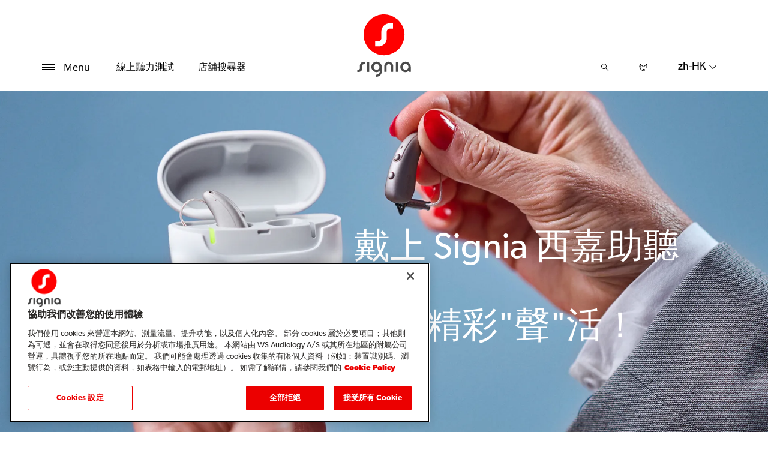

--- FILE ---
content_type: text/html; charset=utf-8
request_url: https://www.signia.net/zh-hk/hearing-aids/
body_size: 27440
content:



<!DOCTYPE html>
<!--[if IE 9]><html lang="en" class="ie9 no-js"><![endif]-->
<!--[if !IE]><!-->
<html lang="zh" dir="ltr">
<!--<![endif]-->
<head>
    <meta charset="utf-8" />
    <meta http-equiv="X-UA-Compatible" content="IE=edge">
    <meta http-equiv="Content-type" content="text/html; charset=utf-8">
    <meta content="width=device-width, initial-scale=1.0" name="viewport" />
    
    

<script type="text/javascript">
    window.ThemeData = {"BusinessAreaTheme":{"FavIconUrl":"https://cdn.signia.net/-/media/favicon/s---on-red-circle---some---rgb.png?rev=ceef1c2a33604816992a198b587a1f22&extension=webp","FontTypeValue":"gibson","ThemeValue":"signia"},"Brand":"signia"};
</script>

<link rel="stylesheet" href="https://cdn.fonts.wsasitecore.net/wsapublic/PROD/signia-fonts.css">

<link href="https://cdn.signia.net/dist/shared.0127b08fa99604b01535.css" rel="stylesheet" />
<link href="https://cdn.signia.net/dist/signia.31d53f5191b4ee271ce9.css" rel="stylesheet" />

<script src="https://cdn.signia.net/dist/signia-echo-config.e7630709adb61092563f.js" type="text/javascript"></script>    <link rel="shortcut icon" href="https://cdn.signia.net/-/media/favicon/s---on-red-circle---some---rgb.png?rev=ceef1c2a33604816992a198b587a1f22&amp;extension=webp" />


    <link rel="preconnect" href="https://cdn.signia.net" />

    
    <script type="text/javascript" src="/sitecore%20modules/Web/ExperienceForms/scripts/jquery-2.1.3.min.js"></script>
    
    
    

 <script>
                       window.dataLayer = window.dataLayer || [];
                    dataLayer.push({
                        wsaBrand: "signia",
                        wsaMarket: "hk",
                        wsaTargetAudience: "b2c", 
                        wsaBusinessArea: "wholesale",
                        wsaRegion: "apac", 
                        pageLanguage: "zh",
                        pagePath: window.location.pathname,
                        wsaPlatform: "none_sitecore"
                            });

                      function gtag() {
                          dataLayer.push(arguments);
                      }

                      gtag("consent", "default", {
                                ad_storage: "denied",
                                analytics_storage: "denied",
                                functionality_storage: "denied",
                                personalization_storage: "denied",
                                security_storage: "granted",
                                ad_user_data: "denied",
                                ad_personalization: "denied",
                                wait_for_update: 2000,
                            });
                            gtag("set", "ads_data_redaction", true);
                    </script>

                    <!-- Google Tag Manager -->
                    <script type="text/javascript">
                        console.log("GTM loaded!");
                       !function(){"use strict";function e(e,t,o){return void 0===t&&(t=""),"cookie"===e?function(e){for(var t=0,o=document.cookie.split(";");t<o.length;t++){var r=o[t].split("=");if(r[0].trim()===e)return r[1]}}(t):"localStorage"===e?(r=t,localStorage.getItem(r)):"jsVariable"===e?window[t]:"cssSelector"===e?(n=t,i=o,a=document.querySelector(n),i?null==a?void 0:a.getAttribute(i):null==a?void 0:a.textContent):void console.warn("invalid uid source",e);var r,n,i,a}!function(t,o,r,n,i,a,c,l,s,u){var d,v,E,I;try{v=l&&(E=navigator.userAgent,(I=/Version\/([0-9\._]+)(.*Mobile)?.*Safari.*/.exec(E))&&parseFloat(I[1])>=16.4)?e(l,"sst_value",""):void 0}catch(e){console.error(e)}var g=t;g[n]=g[n]||[],g[n].push({"gtm.start":(new Date).getTime(),event:"gtm.js"});var m=o.getElementsByTagName(r)[0],T=v?"&bi="+encodeURIComponent(v):"",_=o.createElement(r),f=v?"kp"+c:c;_.async=!0,_.src="https://sst.signia.net/"+f+".js?id=GTM-MRJZSZF7"+T,null===(d=m.parentNode)||void 0===d||d.insertBefore(_,m)}(window,document,"script","dataLayer",0,0,"uifbvnhu","cookie")}();
                    </script>
                    <!-- End Google Tag Manager -->

    <script src="https://cdn.signia.net/dist/form_tracking.e023747f18c99f4834ec.js" type="text/javascript"></script>
    
	<script src="https://cdn.cookielaw.org/scripttemplates/otSDKStub.js" data-document-language="true" type="text/javascript" charset="UTF-8" data-domain-script="019a4ea7-3cf7-7cb0-a57f-5fb562208a39"></script>




<title> Signia 西嘉助聽器，將您的聽力升級至全新水平 | 德國 Signia 西嘉助聽器 | Signia</title>
<meta name="description" content="您在找適合的助聽器嗎？探索我們最新的 Signia 西嘉助聽器，其卓越的技術可讓您輕鬆聆聽！
">
<meta name="keywords" content="">

<meta property="og:title" content=" Signia 西嘉助聽器，將您的聽力升級至全新水平 | 德國 Signia 西嘉助聽器 | Signia" />
<meta property="og:type" content="website" />
<meta property="og:url" content="https://www.signia.net/zh-hk/hearing-aids/" />
<meta property="og:image" content="https://cdn.signia.net/-/media/signia/global/images/campaigns/signia-ix/pure-chargego-ix/signia-ix_pure-chgo_hearing-aids-out-of-charger_artist_blur_1920x1080.jpg?rev=5c7ba31c721e4dcba7b22c4011a35c1a&amp;extension=webp" />
<meta property="og:description" content="您在找適合的助聽器嗎？探索我們最新的 Signia 西嘉助聽器，其卓越的技術可讓您輕鬆聆聽！
">
<meta property="og:site_name" content="Signia">
<meta property="og:locale" content="zh_HK">
<link rel="canonical" href="https://www.signia.net/zh-hk/hearing-aids/" />



    
    
    
    
    

    <noscript>
        <style type="text/css">
            .blurp-spot-fw__overlay-item, .blurp-spot-fw__spot, .container__component-spacing .row > .col,
            .container__component-spacing .row > [class*=col-]:not(input):not(select):not(label),
            .container__component-spacing .row > input[class*=col-], .four-features .row > .col, .four-features .row > [class*=col-]:not(input):not(select):not(label),
            .four-features .row > input[class*=col-], .four-features__cta-link, .headline-view,
            .newslist-content > article {
                opacity: inherit;
            }
        </style>
    </noscript>
</head>
<body>
    



<!-- Google Tag Manager (noscript) -->
                        <noscript><iframe src="https://sst.signia.net/ns.html?id=GTM-MRJZSZF7"
                            height="0" width="0" style="display:none;visibility:hidden"></iframe></noscript>
                            <!-- End Google Tag Manager (noscript) -->
<script> 
var $buoop = {required:{e:12,f:70,o:60,s:4,c:70},mobile:false,api:2021.01,
text_for_i: {
       'msg':'Your browser ({brow_name}) is not supported for this site.',
       'msgmore': 'Please update your browser for an optimal experience.'
    } }; 
function $buo_f(){ 
 var e = document.createElement("script"); 
 e.src = "//browser-update.org/update.min.js"; 
 document.body.appendChild(e);
};
try {document.addEventListener("DOMContentLoaded", $buo_f,false)}
catch(e){window.attachEvent("onload", $buo_f)}
</script>
<div>
    <header>
        

    <div id="header-root" class="navigation "></div>
<script src="https://cdn.signia.net/dist/menuBar.716dba86bf250e3dd392.js" type="text/javascript"></script>    <script>renderMenubar("header-root", {"navigationTree":{"children":[{"children":[{"children":[],"link":"/zh-hk/hearing-aids/how-hearing-aids-work/","title":"助聽器運作原理","target":"ActiveBrowser"},{"children":[],"link":"/zh-hk/hearing-aids/types/","title":"助聽器種類","target":"ActiveBrowser"},{"children":[{"link":"/zh-hk/hearing-aids/integrated-xperience/pure-charge-go-ix/","title":"Pure Charge&Go IX","target":"ActiveBrowser"},{"link":"/zh-hk/hearing-aids/augmented-xperience/pure-charge-go-ax/","title":"Pure Charge&Go AX","target":"ActiveBrowser"},{"link":"/zh-hk/hearing-aids/augmented-xperience/pure-312-ax/","title":"Pure 312 AX","target":"ActiveBrowser"},{"link":"/zh-hk/hearing-aids/signia-xperience/pure-312-x/","title":"Pure 312 X","target":"ActiveBrowser"}],"link":"/zh-hk/hearing-aids/pure/","title":"Pure - RIC 助聽器","target":"ActiveBrowser"},{"children":[{"link":"/zh-hk/hearing-aids/augmented-xperience/styletto-ax/","title":"Styletto AX 3D 戴樂多","target":"ActiveBrowser"}],"link":"/zh-hk/hearing-aids/integrated-xperience/styletto-ix/","title":"Styletto IX 追焦戴樂多","target":"ActiveBrowser"},{"children":[{"link":"/zh-hk/hearing-aids/signia-xperience/motion-x/","title":"Motion Charge&Go X","target":"ActiveBrowser"}],"link":"/zh-hk/hearing-aids/integrated-xperience/motion-charge-go-ix/","title":"Motion Charge&Go IX - BTE 助聽器","target":"ActiveBrowser"},{"children":[],"link":"/zh-hk/hearing-aids/integrated-xperience/active-ix/","title":"Active Pro IX","target":"ActiveBrowser"},{"children":[{"link":"/zh-hk/hearing-aids/integrated-xperience/silk-charge-go-ix/","title":"Silk X - 隱形助聽器","target":"ActiveBrowser"}],"link":"/zh-hk/hearing-aids/integrated-xperience/silk-charge-go-ix/","title":"Silk Charge&Go IX - 隱形助聽器","target":"ActiveBrowser"},{"children":[{"link":"/zh-hk/hearing-aids/integrated-xperience/insio-charge-go-ix/","title":"Insio Charge&Go CIC IX","target":"ActiveBrowser"},{"link":"/zh-hk/hearing-aids/integrated-xperience/insio-ix/","title":"Insio IX","target":"ActiveBrowser"},{"link":"/zh-hk/hearing-aids/augmented-xperience/insio-charge-go-ax/","title":"Insio Charge&Go AX","target":"ActiveBrowser"}],"link":"/zh-hk/hearing-aids/insio/","title":"Insio 訂製型助聽器","target":"ActiveBrowser"},{"children":[{"link":"/zh-hk/hearing-aids/orion-charge-go/","title":"Orion Charge&Go","target":"ActiveBrowser"},{"link":"/zh-hk/hearing-aids/sirion-connect/","title":"Sirion Connect","target":"ActiveBrowser"},{"link":"/zh-hk/hearing-aids/integrated-xperience/cros-ix/","title":"CROS IX","target":"ActiveBrowser"},{"link":"/zh-hk/hearing-aids/augmented-xperience/cros-ax/","title":"CROS AX - 單側聽損專用","target":"ActiveBrowser"},{"link":"/zh-hk/hearing-aids/signia-xperience/cros-x/","title":"CROS X - 單側聽損專用","target":"ActiveBrowser"}],"link":"/zh-hk/hearing-aids/other/","title":"其他助聽器","target":"ActiveBrowser"},{"children":[],"link":"/zh-hk/hearing-aids/integrated-xperience/","title":"IX 追焦平台","target":"ActiveBrowser"},{"children":[],"link":"/zh-hk/hearing-aids/augmented-xperience/","title":"AX 3D 立體原聲平台","target":"ActiveBrowser"},{"children":[],"link":"/zh-hk/hearing-aids/signia-xperience/","title":"Signia Xperience 聲動平台","target":"ActiveBrowser"}],"link":"/zh-hk/hearing-aids/","title":"助聽器介紹","target":"ActiveBrowser"},{"children":[{"children":[],"link":"/zh-hk/connectivity/signia-assistant/","title":"Signia 西嘉好幫手","target":"ActiveBrowser"},{"children":[],"link":"/zh-hk/connectivity/signia-app/","title":"Signia app","target":"ActiveBrowser"},{"children":[],"link":"/zh-hk/chargers-and-accessories/streamline-mic/","title":"串流麥克風","target":"ActiveBrowser"},{"children":[],"link":"/zh-hk/chargers-and-accessories/tv-sound/","title":"TV Sound 藍牙電視盒","target":"ActiveBrowser"}],"link":"/zh-hk/connectivity/","title":"連線功能","target":"ActiveBrowser"},{"children":[],"link":"/zh-hk/chargers-and-accessories/charging-solutions/","title":"充電解決方案","target":"ActiveBrowser"},{"children":[{"children":[],"link":"/zh-hk/hearing/how-your-ears-work/","title":"聽力如何運作","target":"ActiveBrowser"},{"children":[{"link":"/zh-hk/hearing/hearing-loss/health-risks/","title":"聽損未處置的健康風險","target":"ActiveBrowser"},{"link":"/zh-hk/hearing/hearing-loss/warning-signs/","title":"聽損徵兆","target":"ActiveBrowser"},{"link":"/zh-hk/hearing/hearing-loss/types/","title":"聽損種類","target":"ActiveBrowser"}],"link":"/zh-hk/hearing/hearing-loss/","title":"認識聽損","target":"ActiveBrowser"},{"children":[],"link":"/zh-hk/hearing/how-much-noise-is-safe/","title":"認識傷害聽力的噪音","target":"ActiveBrowser"},{"children":[],"link":"/zh-hk/hearing/how-hearing-test-works/","title":"聽力檢查大解密","target":"ActiveBrowser"}],"link":"/zh-hk/hearing/","title":"關於聽力","target":"ActiveBrowser"},{"children":[],"link":"/zh-hk/my-wellbeing/","title":"我的聲動日誌","target":"ActiveBrowser"},{"children":[],"link":"/zh-hk/blog/","title":"聽力小學堂 ","target":"ActiveBrowser"}],"labelHome":"首頁"},"languageSelector":{"languages":[{"name":"香港","iso639_1":"zh-HK","link":"/zh-hk/hearing-aids/"},{"name":"Global","iso639_1":"en","link":"/en/hearing-aids/"}],"activeLanguage":{"name":"香港","iso639_1":"zh-HK","link":"/zh-hk/hearing-aids/"},"countryLandingPage":{"label":"全部地區","link":"https://www.signia.net/en/service/signia-worldwide/"}},"ctaLinks":[{"link":"/zh-hk/service/hearing-test/","label":"線上聽力測試 ","target":"ActiveBrowser"},{"link":"/zh-hk/store-locator/","label":"店舖搜尋器","target":"ActiveBrowser"}],"labels":{"menuLabelOpen":"Menu","menuLabelClose":"關閉","labelSearch":"Search","brandLogoTitle":"signia-logo"},"heroEnabled":false,"showAdvanced":true,"defaultLogoUrl":"https://cdn.signia.net/-/media/signia/global/images/logos---icons/logos/signia-red-grey-rgb-svg.svg?rev=2f5597ce68854d5c89c8ec40aee1f743&extension=webp&hash=33DD0357B76BC808B4B13C75A1778304","heroLogoUrl":"https://cdn.signia.net/-/media/signia/global/images/logos---icons/logos/signia--red--white--rgb.svg?rev=249bdf874fd542dda1e40cfe30e51259&extension=webp&hash=64B491E135B2FA59D1C1001DF4CF0E80","logoStickyUrl":"https://cdn.signia.net/-/media/signia/global/images/logos---icons/logos/s---on-red-circle---some---rgb.svg?rev=c2e484b607934ed8ad4b1fb385293f6c&extension=webp&hash=E188DFB8692F60B53FE5175E98229557","contactLink":{"link":"/zh-hk/service/contact/","ariaLabel":""},"burgerMenuPath":"$助聽器介紹$"});</script>







    </header>

    <section class="site-content ">
        

<div class="placeholder ph-full-width     ">
    

    <script type="text/javascript">
        function addPreloadLink(href) {
            const preloadLink = document.createElement("link");
            preloadLink.setAttribute("as", "image");
            preloadLink.setAttribute("rel", "preload");
            preloadLink.setAttribute("href", href);
            document.head.appendChild(preloadLink);
        }

        addPreloadLink("https://cdn.signia.net/-/media/signia/global/images/campaigns/signia-ix/pure-chargego-bct-ix/pure-charge-go-bct-ix_congress-54531_charger-in-hand_modified_1920x1080.jpg?rev=9829970336b54ccdbd99c9716727be3c&amp;extension=webp");
    </script>
    <div class="hero     text-align-right">
        <picture><source media="(max-width:440px)" srcset="https://cdn.signia.net/-/media/signia/global/images/campaigns/signia-ix/pure-chargego-bct-ix/pure-charge-go-bct-ix_congress-54531_charger-in-hand_modified_1920x1080.jpg?rev=9829970336b54ccdbd99c9716727be3c&extension=webp&w=440&hash=F5F86B341986A3CBC3A4C6362326022D"><source media="(max-width:768px)" srcset="https://cdn.signia.net/-/media/signia/global/images/campaigns/signia-ix/pure-chargego-bct-ix/pure-charge-go-bct-ix_congress-54531_charger-in-hand_modified_1920x1080.jpg?rev=9829970336b54ccdbd99c9716727be3c&extension=webp&w=768&hash=3F6FCFCBE7CC4BCA0433BFF56A860EB3"><source media="(max-width:992px)" srcset="https://cdn.signia.net/-/media/signia/global/images/campaigns/signia-ix/pure-chargego-bct-ix/pure-charge-go-bct-ix_congress-54531_charger-in-hand_modified_1920x1080.jpg?rev=9829970336b54ccdbd99c9716727be3c&extension=webp&w=992&hash=7201A220C5B5F27B2710861DE1D00371"><source media="(max-width:1900px)" srcset="https://cdn.signia.net/-/media/signia/global/images/campaigns/signia-ix/pure-chargego-bct-ix/pure-charge-go-bct-ix_congress-54531_charger-in-hand_modified_1920x1080.jpg?rev=9829970336b54ccdbd99c9716727be3c&extension=webp&w=1900&hash=03FDFF9D365BC070C6E36F4305A67AC0"> <img src ="https://cdn.signia.net/-/media/signia/global/images/campaigns/signia-ix/pure-chargego-bct-ix/pure-charge-go-bct-ix_congress-54531_charger-in-hand_modified_1920x1080.jpg?rev=9829970336b54ccdbd99c9716727be3c&extension=webp" class="hero__background-image" alt="戴上 Signia 西嘉助聽器  聽見精彩"聲"活！" width="1920" height="1080"></picture>

            <div class="hero__section-space"></div>
            <div class="hero__content-wrapper  hero__content-wrapper--align-right">
                <div class="hero__flex-container container">
                    <div class="hero__content hero__content--boxed   ">

                        <h1 class="hero__header component-theme__header">戴上 Signia 西嘉助聽器<br/>
聽見精彩&quot;聲&quot;活！</h1>
                    </div>
                </div>

            </div>
    </div>

</div>
<div class="placeholder    ">
    <div class="container container__component-spacing">
        <div class="row">
            <div class="col-12">
                

<script type="text/javascript">
if ("False" === "True") {
    var proloadLink = document.createElement("link");
    proloadLink.setAttribute("as", "image");
    proloadLink.setAttribute("rel", "preload");
    proloadLink.setAttribute("href", "");
    document.head.appendChild(proloadLink);
}
</script>
        <article class="headline-view   text-align-center ">
            <div class="headline-view__container">
                <div class="headline-view__container-inner">
                    <h2 id="what-does-it-take-to-be-brilliant" class="headline-view__heading component-theme__header">如何聽見精彩「聲」活？</h2>

<p class="headline-view__text component-theme__text">從手機到運動鞋，合適的配件可幫助您充分享受生活並有出色表現。現在，您的聽力也將迎來最佳配件！<br/>因為在現今的繁忙世界中，不可錯過任何重要的聲音，就算只是漏聽一句話也可能錯過重要機會。</p>                </div>
            </div>
        </article>

            </div>
        </div>
    </div>
</div>
<div class="placeholder ph-component-theme-red   ">
    <div class="container container__component-spacing">
        <div class="row">
            <div class="col-12">
                

<script type="text/javascript">
if ("False" === "True") {
    var proloadLink = document.createElement("link");
    proloadLink.setAttribute("as", "image");
    proloadLink.setAttribute("rel", "preload");
    proloadLink.setAttribute("href", "");
    document.head.appendChild(proloadLink);
}
</script>
        <article class="headline-view   text-align-center ">
            <div class="headline-view__container">
                <div class="headline-view__container-inner">
                    <h2 id="hearing-aids---the-gateway-to-better-hearing" class="headline-view__heading component-theme__header">助聽器 – 開啟更好聽力之門</h2>

<p class="headline-view__text component-theme__text">初次使用助聽器嗎？<br/>下面帶你快速了解助聽器的運作原理、外觀和最適合你的類型。</p>                </div>
            </div>
        </article>

            </div>
        </div>
    </div>
</div>
<div class="placeholder    ">
    <div class="container container__component-spacing">
        <div class="row">
            <div class="col-md-6 ">
                

<div class="blurp-spot   text-align-center  ">
        <div  class="blurp-spot__layout"role="link" tabindex="-1" onclick="window.location.href=&#39;/zh-hk/hearing-aids/how-hearing-aids-work/&#39;">      
            <div >
                <div class="blurp-spot__image-container">
                    <img src="https://cdn.signia.net/-/media/signia/global/images/campaigns/signia-ix/silk-chargego-ix/silk-ix_bouldering_man-holding-hearing-aids_bg_1920x1080.jpg?h=1080&amp;w=1920&amp;rev=33c2588408fd48a0981f0765005f52e6&amp;extension=webp&amp;hash=D65F07EF829F71FAF037ADD49A496F57" class="blurp-spot__image" alt="" width="1920" height="1080" sizes="100vw" loading="lazy" srcset="https://cdn.signia.net/-/media/signia/global/images/campaigns/signia-ix/silk-chargego-ix/silk-ix_bouldering_man-holding-hearing-aids_bg_1920x1080.jpg?w=440&rev=33c2588408fd48a0981f0765005f52e6&extension=webp&hash=90730E01C00A2FFCDE9EBDE8D031DE61 440w,https://cdn.signia.net/-/media/signia/global/images/campaigns/signia-ix/silk-chargego-ix/silk-ix_bouldering_man-holding-hearing-aids_bg_1920x1080.jpg?w=768&rev=33c2588408fd48a0981f0765005f52e6&extension=webp&hash=33DF95814F98D91CA6319A5C93CB9487 768w,https://cdn.signia.net/-/media/signia/global/images/campaigns/signia-ix/silk-chargego-ix/silk-ix_bouldering_man-holding-hearing-aids_bg_1920x1080.jpg?w=992&rev=33c2588408fd48a0981f0765005f52e6&extension=webp&hash=DC9546E1AFE68EB00AAC6F08BAEECB69 992w,https://cdn.signia.net/-/media/signia/global/images/campaigns/signia-ix/silk-chargego-ix/silk-ix_bouldering_man-holding-hearing-aids_bg_1920x1080.jpg?w=1900&rev=33c2588408fd48a0981f0765005f52e6&extension=webp&hash=75183364300744935EE869A225A822F0 1900w" />
                </div>

                <div class="blurp-spot__box">
                    

                    <div class="blurp-spot__text component-theme__text"><h2>介紹：<br />
助聽器運作原理</h2></div>
                </div>
            </div>

                <div class="ghost-layout">
            <div class="ghost-button"   role="link" tabindex="-1" onclick="window.location.href=&#39;/zh-hk/hearing-aids/how-hearing-aids-work/&#39;">   
                            <div class="ghost-button__arrow"></div>
                    </div>
                </div>
        </div>
</div>

            </div>
            <div class="col-md-6">
                

<div class="blurp-spot   text-align-center  ">
        <div  class="blurp-spot__layout"role="link" tabindex="-1" onclick="window.location.href=&#39;/zh-hk/hearing-aids/types/&#39;">      
            <div >
                <div class="blurp-spot__image-container">
                    <img src="https://cdn.signia.net/-/media/signia/global/images/products/signia-ix/signia-ix_products_soundwave_v2_1920x1080.jpg?h=1080&amp;w=1920&amp;rev=8357daca58f74d31820249d2861dcdf9&amp;extension=webp&amp;hash=401078C4015912737F668A1B7407EC99" class="blurp-spot__image" alt="" width="1920" height="1080" sizes="100vw" loading="lazy" srcset="https://cdn.signia.net/-/media/signia/global/images/products/signia-ix/signia-ix_products_soundwave_v2_1920x1080.jpg?w=440&rev=8357daca58f74d31820249d2861dcdf9&extension=webp&hash=F1E1AA909EF210A43697E237730E6923 440w,https://cdn.signia.net/-/media/signia/global/images/products/signia-ix/signia-ix_products_soundwave_v2_1920x1080.jpg?w=768&rev=8357daca58f74d31820249d2861dcdf9&extension=webp&hash=D89FB74577E8CA604817FB48E264983C 768w,https://cdn.signia.net/-/media/signia/global/images/products/signia-ix/signia-ix_products_soundwave_v2_1920x1080.jpg?w=992&rev=8357daca58f74d31820249d2861dcdf9&extension=webp&hash=EC1D48193128009CB7E250FEA209298F 992w,https://cdn.signia.net/-/media/signia/global/images/products/signia-ix/signia-ix_products_soundwave_v2_1920x1080.jpg?w=1900&rev=8357daca58f74d31820249d2861dcdf9&extension=webp&hash=F185A3B99CC67918E2AFF0B04E1D5D65 1900w" />
                </div>

                <div class="blurp-spot__box">
                    

                    <div class="blurp-spot__text component-theme__text"><h2>指南：<br />
哪種類型助聽器最適合你？</h2></div>
                </div>
            </div>

                <div class="ghost-layout">
            <div class="ghost-button"   role="link" tabindex="-1" onclick="window.location.href=&#39;/zh-hk/hearing-aids/types/&#39;">   
                            <div class="ghost-button__arrow"></div>
                    </div>
                </div>
        </div>
</div>

            </div>
        </div>
    </div>
</div>
<div class="placeholder ph-component-theme-red   ">
    <div class="container container__component-spacing">
        <div class="row">
            <div class="col-12">
                

<script type="text/javascript">
if ("False" === "True") {
    var proloadLink = document.createElement("link");
    proloadLink.setAttribute("as", "image");
    proloadLink.setAttribute("rel", "preload");
    proloadLink.setAttribute("href", "");
    document.head.appendChild(proloadLink);
}
</script>
        <article class="headline-view   text-align-center ">
            <div class="headline-view__container">
                <div class="headline-view__container-inner">
                    <h2 id="what-is-most-important-for-you" class="headline-view__heading component-theme__header">對您來說，什麼最重要？</h2>

                </div>
            </div>
        </article>

            </div>
        </div>
    </div>
</div>

<script src="https://cdn.signia.net/dist/sliderComponent.d9f4974a18575e0b1bbf.js" type="text/javascript"></script>

<section class="component-slider container" id="{37C190C7-906D-4588-9ADC-0D12342045BB}">
    <div class="component-slider__container" id="{37C190C7-906D-4588-9ADC-0D12342045BB}-placeholderSlides">
                <div>

<div class="article-text-with-image text-align-center">
    <div class="image-component  ">

        <img src="https://cdn.signia.net/-/media/signia/global/images/campaigns/signia-ix/pure-chargego-bct-ix/pure-charge-go-bct-ix_congress_54578_holding-ha_1920x1080.jpg?h=1080&amp;w=1920&amp;rev=7c7c5ce53b2748ae82f6eb9ddae96a91&amp;extension=webp&amp;hash=C4678058E554513B695BCE413AC255D5" class="image-component__image" alt="" width="1920" height="1080" sizes="100vw" loading="lazy" srcset="https://cdn.signia.net/-/media/signia/global/images/campaigns/signia-ix/pure-chargego-bct-ix/pure-charge-go-bct-ix_congress_54578_holding-ha_1920x1080.jpg?w=440&rev=7c7c5ce53b2748ae82f6eb9ddae96a91&extension=webp&hash=04216DD90630ADB0C1C53ABFDC6A7173 440w,https://cdn.signia.net/-/media/signia/global/images/campaigns/signia-ix/pure-chargego-bct-ix/pure-charge-go-bct-ix_congress_54578_holding-ha_1920x1080.jpg?w=768&rev=7c7c5ce53b2748ae82f6eb9ddae96a91&extension=webp&hash=317C6F2E067538600BCE1E302326EF18 768w,https://cdn.signia.net/-/media/signia/global/images/campaigns/signia-ix/pure-chargego-bct-ix/pure-charge-go-bct-ix_congress_54578_holding-ha_1920x1080.jpg?w=992&rev=7c7c5ce53b2748ae82f6eb9ddae96a91&extension=webp&hash=D51CE82D8D3B967F251CA4FBF86CF3C6 992w,https://cdn.signia.net/-/media/signia/global/images/campaigns/signia-ix/pure-chargego-bct-ix/pure-charge-go-bct-ix_congress_54578_holding-ha_1920x1080.jpg?w=1900&rev=7c7c5ce53b2748ae82f6eb9ddae96a91&extension=webp&hash=C13CCBE43FBD64B40F0AA00021937E22 1900w" />

    </div>
    <div class="article-text  ">

        

        

        <div class="article-text__text component-theme__text"><h2>隨時隨地，自在連線</h2></div>

                <a href="/zh-hk/hearing-aids/integrated-xperience/pure-charge-go-ix/" class="article-text__cta component-theme__cta article-text__cta__secondary--dark" >Pure Charge&amp;Go IX</a>
    </div>
</div>
</div>
                <div>

<div class="article-text-with-image text-align-center">
    <div class="image-component  ">

        <img src="https://cdn.signia.net/-/media/signia/global/images/campaigns/signia-ix/styletto-ix/styletto-ix_woman-holding-hearing-aid_1920x1080_v2.jpg?h=1080&amp;w=1920&amp;rev=d370a8ef9d9240f8bb057f9e37e4ac1a&amp;extension=webp&amp;hash=87BD6C1FE0FC7D16D4C64768B2932321" class="image-component__image" alt="" width="1920" height="1080" sizes="100vw" loading="lazy" srcset="https://cdn.signia.net/-/media/signia/global/images/campaigns/signia-ix/styletto-ix/styletto-ix_woman-holding-hearing-aid_1920x1080_v2.jpg?w=440&rev=d370a8ef9d9240f8bb057f9e37e4ac1a&extension=webp&hash=69624D166664705CC047F8D4CF07E044 440w,https://cdn.signia.net/-/media/signia/global/images/campaigns/signia-ix/styletto-ix/styletto-ix_woman-holding-hearing-aid_1920x1080_v2.jpg?w=768&rev=d370a8ef9d9240f8bb057f9e37e4ac1a&extension=webp&hash=428D47776AA6502C43A8AD2E9FBD55FD 768w,https://cdn.signia.net/-/media/signia/global/images/campaigns/signia-ix/styletto-ix/styletto-ix_woman-holding-hearing-aid_1920x1080_v2.jpg?w=992&rev=d370a8ef9d9240f8bb057f9e37e4ac1a&extension=webp&hash=5F0607F7FF6BA0BAC0E1B0F5766D9BFE 992w,https://cdn.signia.net/-/media/signia/global/images/campaigns/signia-ix/styletto-ix/styletto-ix_woman-holding-hearing-aid_1920x1080_v2.jpg?w=1900&rev=d370a8ef9d9240f8bb057f9e37e4ac1a&extension=webp&hash=26713730163210BFDC0B33BF73940AA9 1900w" />

    </div>
    <div class="article-text  ">

        

        

        <div class="article-text__text component-theme__text"><h2>優雅不凡，風格由我</h2></div>

                <a href="/zh-hk/hearing-aids/integrated-xperience/styletto-ix/" class="article-text__cta component-theme__cta article-text__cta__secondary--dark" >Styletto IX</a>
    </div>
</div>
</div>
                <div>

<div class="article-text-with-image text-align-center">
    <div class="image-component  ">

        <img src="https://cdn.signia.net/-/media/signia/global/images/campaigns/signia-ix/motion-chargego-ix/motion-charge-go-ix_woman-holding-ha_closeup_1920x1080.jpg?h=1080&amp;w=1900&amp;rev=d45bb93f30e94412beb705ab7505f205&amp;extension=webp&amp;hash=48891805BB46BE0FE13687E5B05D8B62" class="image-component__image" alt="" width="1900" height="1080" sizes="100vw" loading="lazy" srcset="https://cdn.signia.net/-/media/signia/global/images/campaigns/signia-ix/motion-chargego-ix/motion-charge-go-ix_woman-holding-ha_closeup_1920x1080.jpg?w=440&rev=d45bb93f30e94412beb705ab7505f205&extension=webp&hash=652483017E9EED94357DD07B463B342C 440w,https://cdn.signia.net/-/media/signia/global/images/campaigns/signia-ix/motion-chargego-ix/motion-charge-go-ix_woman-holding-ha_closeup_1920x1080.jpg?w=768&rev=d45bb93f30e94412beb705ab7505f205&extension=webp&hash=5A24F9004BBD906A4A37CD5061704F36 768w,https://cdn.signia.net/-/media/signia/global/images/campaigns/signia-ix/motion-chargego-ix/motion-charge-go-ix_woman-holding-ha_closeup_1920x1080.jpg?w=992&rev=d45bb93f30e94412beb705ab7505f205&extension=webp&hash=348316E07E1CB32C4A5490CE349F5D86 992w,https://cdn.signia.net/-/media/signia/global/images/campaigns/signia-ix/motion-chargego-ix/motion-charge-go-ix_woman-holding-ha_closeup_1920x1080.jpg?w=1900&rev=d45bb93f30e94412beb705ab7505f205&extension=webp&hash=469513E2ECB9095CB93A22992FC56611 1900w" />

    </div>
    <div class="article-text  ">

        

        

        <div class="article-text__text component-theme__text"><h2>自主出擊，達成目標</h2></div>

                <a href="/zh-hk/hearing-aids/integrated-xperience/motion-charge-go-ix/" class="article-text__cta component-theme__cta article-text__cta__secondary--dark" >Motion Charge&amp;Go IX</a>
    </div>
</div>
</div>
                <div>

<div class="article-text-with-image text-align-center">
    <div class="image-component  ">

        <img src="https://cdn.signia.net/-/media/signia/global/images/campaigns/signia-ix/silk-chargego-ix/silk-ix_bouldering_charger-in-hands_1920x1080.jpg?h=1080&amp;w=1920&amp;rev=900f1a87580a40a4b15dfd2b710f8f02&amp;extension=webp&amp;hash=E40BE320E38A820E2DA9EDB05CF308F7" class="image-component__image" alt="" width="1920" height="1080" sizes="100vw" loading="lazy" srcset="https://cdn.signia.net/-/media/signia/global/images/campaigns/signia-ix/silk-chargego-ix/silk-ix_bouldering_charger-in-hands_1920x1080.jpg?w=440&rev=900f1a87580a40a4b15dfd2b710f8f02&extension=webp&hash=7737ABD7893B660AE7FAC8CCD3D6A045 440w,https://cdn.signia.net/-/media/signia/global/images/campaigns/signia-ix/silk-chargego-ix/silk-ix_bouldering_charger-in-hands_1920x1080.jpg?w=768&rev=900f1a87580a40a4b15dfd2b710f8f02&extension=webp&hash=9AF0E9BF30FDECF4F6A0B008FCCBB6EC 768w,https://cdn.signia.net/-/media/signia/global/images/campaigns/signia-ix/silk-chargego-ix/silk-ix_bouldering_charger-in-hands_1920x1080.jpg?w=992&rev=900f1a87580a40a4b15dfd2b710f8f02&extension=webp&hash=9884DBDBA6AF72E798D6D9EBFAC5AEDF 992w,https://cdn.signia.net/-/media/signia/global/images/campaigns/signia-ix/silk-chargego-ix/silk-ix_bouldering_charger-in-hands_1920x1080.jpg?w=1900&rev=900f1a87580a40a4b15dfd2b710f8f02&extension=webp&hash=514D5AAEFE2C48EAC014D603B9930415 1900w" />

    </div>
    <div class="article-text  ">

        

        

        <div class="article-text__text component-theme__text"><h2>低調有型，聽損隱形</h2></div>

                <a href="/zh-hk/hearing-aids/integrated-xperience/silk-charge-go-ix/" class="article-text__cta component-theme__cta article-text__cta__secondary--dark" >Silk Charge&amp;Go IX</a>
    </div>
</div>
</div>
                <div>

<div class="article-text-with-image text-align-center">
    <div class="image-component  ">

        <img src="https://cdn.signia.net/-/media/signia/global/images/campaigns/signia-ix/insio-chargego-ix/insio-charge-go-cic-ix_man-holding-ha_close-up_1920x1080.jpg?h=1080&amp;w=1900&amp;rev=0e761527f8c349e79a0a5bf57e8d846b&amp;extension=webp&amp;hash=BB74B5D9E2E85D37529F803CF29784E7" class="image-component__image" alt="" width="1900" height="1080" sizes="100vw" loading="lazy" srcset="https://cdn.signia.net/-/media/signia/global/images/campaigns/signia-ix/insio-chargego-ix/insio-charge-go-cic-ix_man-holding-ha_close-up_1920x1080.jpg?w=440&rev=0e761527f8c349e79a0a5bf57e8d846b&extension=webp&hash=5E390BDB3A800D097DE7BB7BFB2A80AA 440w,https://cdn.signia.net/-/media/signia/global/images/campaigns/signia-ix/insio-chargego-ix/insio-charge-go-cic-ix_man-holding-ha_close-up_1920x1080.jpg?w=768&rev=0e761527f8c349e79a0a5bf57e8d846b&extension=webp&hash=181B03539D05B17554E5DB60FD5F6BB8 768w,https://cdn.signia.net/-/media/signia/global/images/campaigns/signia-ix/insio-chargego-ix/insio-charge-go-cic-ix_man-holding-ha_close-up_1920x1080.jpg?w=992&rev=0e761527f8c349e79a0a5bf57e8d846b&extension=webp&hash=BFF19AB19ABE2271DF71D03956B91C30 992w,https://cdn.signia.net/-/media/signia/global/images/campaigns/signia-ix/insio-chargego-ix/insio-charge-go-cic-ix_man-holding-ha_close-up_1920x1080.jpg?w=1900&rev=0e761527f8c349e79a0a5bf57e8d846b&extension=webp&hash=A2AC93D514213A4682E876CE1C3245DC 1900w" />

    </div>
    <div class="article-text  ">

        

        

        <div class="article-text__text component-theme__text"><h2>量耳打造，專屬聽力</h2></div>

                <a href="/zh-hk/hearing-aids/integrated-xperience/insio-charge-go-ix/" class="article-text__cta component-theme__cta article-text__cta__secondary--dark" >Insio Charge&amp;Go CIC IX</a>
    </div>
</div>
</div>
                <div>

<div class="article-text-with-image text-align-center">
    <div class="image-component  ">

        <img src="https://cdn.signia.net/-/media/signia/global/images/campaigns/signia-ix/active-ix/active-ix_holding-earbud_1920x1080.jpg?h=1080&amp;w=1920&amp;rev=29e52114fdb6402badf65daa797e7f7f&amp;extension=webp&amp;hash=07D49682B78561307895043BDC848095" class="image-component__image" alt="" width="1920" height="1080" sizes="100vw" loading="lazy" srcset="https://cdn.signia.net/-/media/signia/global/images/campaigns/signia-ix/active-ix/active-ix_holding-earbud_1920x1080.jpg?w=440&rev=29e52114fdb6402badf65daa797e7f7f&extension=webp&hash=7AC433F9A3142415C6CB1AC2AF7C70AF 440w,https://cdn.signia.net/-/media/signia/global/images/campaigns/signia-ix/active-ix/active-ix_holding-earbud_1920x1080.jpg?w=768&rev=29e52114fdb6402badf65daa797e7f7f&extension=webp&hash=9ACED9DA5AF3EA06F53C4E27D94B4001 768w,https://cdn.signia.net/-/media/signia/global/images/campaigns/signia-ix/active-ix/active-ix_holding-earbud_1920x1080.jpg?w=992&rev=29e52114fdb6402badf65daa797e7f7f&extension=webp&hash=E726C81D2E100449264AC3EC37F5B5EC 992w,https://cdn.signia.net/-/media/signia/global/images/campaigns/signia-ix/active-ix/active-ix_holding-earbud_1920x1080.jpg?w=1900&rev=29e52114fdb6402badf65daa797e7f7f&extension=webp&hash=E68285A411C222EFA6674BB63966585A 1900w" />

    </div>
    <div class="article-text  ">

        

        

        <div class="article-text__text component-theme__text"><h2>科技加持，活力滿載</h2></div>

                <a href="/zh-hk/hearing-aids/integrated-xperience/active-ix/" class="article-text__cta component-theme__cta article-text__cta__secondary--dark" >Active Pro IX</a>
    </div>
</div>
</div>
    </div>
</section>

        <script>  renderSliderComponent("{37C190C7-906D-4588-9ADC-0D12342045BB}", {"ariaLabels":{"next":"Next","previous":"Previous"},"slidesToPresent":3,"infinite":"True","mode":"dark"}); </script>



<div class="placeholder ph-full-width     ">
    
<style>
        :root { --background-image-7E7E77DA-DE4D-4C43-AB8F-11E7F18EB93A: url("https://cdn.signia.net/-/media/signia/global/images/campaigns/signia-ix/pure-chargego-bct-ix/pure-charge-go-bct-ix_background-3_1920x400.jpg?h=400&amp;w=1920&amp;rev=0bf28db1e34d43be8c6d9ada86786784&amp;extension=webp&amp;hash=93AFE66C0DC320D4E15FB71865DE7337"); }

        @media (max-width: 768px) {
            :root { --background-image-7E7E77DA-DE4D-4C43-AB8F-11E7F18EB93A: url("https://cdn.signia.net/-/media/signia/global/images/campaigns/signia-ix/pure-chargego-bct-ix/pure-charge-go-bct-ix_background-3_1920x400.jpg?h=400&amp;w=1920&amp;rev=0bf28db1e34d43be8c6d9ada86786784&amp;extension=webp&amp;hash=93AFE66C0DC320D4E15FB71865DE7337"); }
        }
</style>

<div class="background">
    <div class="background__backgroundelementcontainer">
        <div class="background__backgroundelement" style="background-image: var(--background-image-7E7E77DA-DE4D-4C43-AB8F-11E7F18EB93A)"></div>
        <div class="background__placeholder-embedded">
            
<div class="placeholder ph-component-theme-gray-dark   ">
    <div class="container container__component-spacing">
        <div class="row">
            <div class="col-md-6 ">
                

<div class="promotion-text   ">
    <h4 id="the-smallest-bluetoothr-classic-compatible-hearing-aid-with-the-longest-battery-runtime-ever" class="promotion-text__header component-theme__header">業界最小的經典藍牙&#174;助聽器，續航力更持久。*</h4>

    <div class="promotion-text__text component-theme__text"><p class="note__style">*根據截至 2024 年各大品牌最新平台的 RIC 助聽器比較結果。</p></div>

                <a href="/zh-hk/hearing-aids/integrated-xperience/pure-charge-go-ix/bluetooth-connectivity-transformed/" class="promotion-text__cta component-theme__cta promotion-text__cta__primary--dark" >瞭解更多</a>

</div>

            </div>
            <div class="col-md-6">
                
    <div class="image-component   ">
<picture><source media="(max-width:440px)" srcset="https://cdn.signia.net/-/media/signia/global/images/campaigns/signia-ix/pure-chargego-bct-ix/pure-charge-go-bct_ix_bluetooth-connectivity-transformed_transparent_1000x600.png?rev=9ee74aa2bab3470aa82be3d101b15851&extension=webp&hash=B59DC5B439EED3B43494B06927B92593&w=440"><source media="(max-width:768px)" srcset="https://cdn.signia.net/-/media/signia/global/images/campaigns/signia-ix/pure-chargego-bct-ix/pure-charge-go-bct_ix_bluetooth-connectivity-transformed_transparent_1000x600.png?rev=9ee74aa2bab3470aa82be3d101b15851&extension=webp&hash=B59DC5B439EED3B43494B06927B92593&w=768"><source media="(max-width:992px)" srcset="https://cdn.signia.net/-/media/signia/global/images/campaigns/signia-ix/pure-chargego-bct-ix/pure-charge-go-bct_ix_bluetooth-connectivity-transformed_transparent_1000x600.png?rev=9ee74aa2bab3470aa82be3d101b15851&extension=webp&hash=B59DC5B439EED3B43494B06927B92593&w=992"><source media="(max-width:1900px)" srcset="https://cdn.signia.net/-/media/signia/global/images/campaigns/signia-ix/pure-chargego-bct-ix/pure-charge-go-bct_ix_bluetooth-connectivity-transformed_transparent_1000x600.png?rev=9ee74aa2bab3470aa82be3d101b15851&extension=webp&hash=B59DC5B439EED3B43494B06927B92593&w=1900"> <img src="https://cdn.signia.net/-/media/signia/global/images/campaigns/signia-ix/pure-chargego-bct-ix/pure-charge-go-bct_ix_bluetooth-connectivity-transformed_transparent_1000x600.png?rev=9ee74aa2bab3470aa82be3d101b15851&extension=webp&hash=B59DC5B439EED3B43494B06927B92593" class="image-component__image" alt="" width="1000" height="600" loading="lazy"></picture>    </div>

            </div>
        </div>
    </div>
</div>
        </div>
    </div>
</div>
</div>

<div class="placeholder ph-full-width ph-component-theme-red    ">
    

<script type="text/javascript">
if ("False" === "True") {
    var proloadLink = document.createElement("link");
    proloadLink.setAttribute("as", "image");
    proloadLink.setAttribute("rel", "preload");
    proloadLink.setAttribute("href", "");
    document.head.appendChild(proloadLink);
}
</script>
        <article class="headline-view   text-align-center ">
            <div class="headline-view__container">
                <div class="headline-view__container-inner">
                    <h2 id="what-is-the-best-hearing-aid-for-my-hearing-loss" class="headline-view__heading component-theme__header">哪種助聽器最適合我的聽力損失？</h2>

                </div>
            </div>
        </article>




<div id="image-slider-root-{D72B3CCC-7AEC-42D3-8D72-7C29E733BE7B}"></div>

<script src="https://cdn.signia.net/dist/imageSlider.34fd8291cbbd45c0bd9a.js" type="text/javascript"></script>
        <script>renderImageSlider("image-slider-root-{D72B3CCC-7AEC-42D3-8D72-7C29E733BE7B}", {'title':'Signia 西嘉助聽器 - 從輕度到極重度聽損都能應對','slides':[{'imageUrl':'https://cdn.signia.net/-/media/signia/global/images/products/accessories/chargers/portable-charger-silk_top-open-with-silk-chgo-ix_led-on_1000x1000.jpg?rev=622efbbddec3443cb233a917dca4d728&extension=webp&hash=056DEEC70F37DDA6BD6A0BEFA2A319D7','srcSet':[{'url':'https://cdn.signia.net/-/media/signia/global/images/products/accessories/chargers/portable-charger-silk_top-open-with-silk-chgo-ix_led-on_1000x1000.jpg?rev=622efbbddec3443cb233a917dca4d728&extension=webp&w=440&hash=599861070E893B1A6285F5C198441E9C','width':440},{'url':'https://cdn.signia.net/-/media/signia/global/images/products/accessories/chargers/portable-charger-silk_top-open-with-silk-chgo-ix_led-on_1000x1000.jpg?rev=622efbbddec3443cb233a917dca4d728&extension=webp&w=768&hash=6A2089C9FC54468401550FF08530DFA5','width':768},{'url':'https://cdn.signia.net/-/media/signia/global/images/products/accessories/chargers/portable-charger-silk_top-open-with-silk-chgo-ix_led-on_1000x1000.jpg?rev=622efbbddec3443cb233a917dca4d728&extension=webp&w=992&hash=F69FD847B37110BC20F739BB7E0D608B','width':992},{'url':'https://cdn.signia.net/-/media/signia/global/images/products/accessories/chargers/portable-charger-silk_top-open-with-silk-chgo-ix_led-on_1000x1000.jpg?rev=622efbbddec3443cb233a917dca4d728&extension=webp&w=1900&hash=6A5758B83B2F9CC0A38C0601C4C97A1D','width':1900}],'imageAltText':'','heading':'Silk Charge&Go IX','description':'<p><strong>適合輕度至中度聽損</strong></p>\n<p>最適合重視隱密性的你！</p>','ctaUrl':'/zh-hk/hearing-aids/integrated-xperience/silk-charge-go-ix/'},{'imageUrl':'https://cdn.signia.net/-/media/signia/global/images/products/accessories/chargers/portable-charger-styletto_with-styletto-ix_1000x1000.jpg?rev=054cf26fbbdd47d69b16aeb81c2fd55a&extension=webp&hash=245FBE8FC8E61EEFE95B83F63DE63674','srcSet':[{'url':'https://cdn.signia.net/-/media/signia/global/images/products/accessories/chargers/portable-charger-styletto_with-styletto-ix_1000x1000.jpg?rev=054cf26fbbdd47d69b16aeb81c2fd55a&extension=webp&w=440&hash=E9C906134C07361AAD3CBCEE0FCC0B7F','width':440},{'url':'https://cdn.signia.net/-/media/signia/global/images/products/accessories/chargers/portable-charger-styletto_with-styletto-ix_1000x1000.jpg?rev=054cf26fbbdd47d69b16aeb81c2fd55a&extension=webp&w=768&hash=4ECE3FB830594E83E67F03C378589B36','width':768},{'url':'https://cdn.signia.net/-/media/signia/global/images/products/accessories/chargers/portable-charger-styletto_with-styletto-ix_1000x1000.jpg?rev=054cf26fbbdd47d69b16aeb81c2fd55a&extension=webp&w=992&hash=DBF403AB717E6992AE73B94D0152A428','width':992},{'url':'https://cdn.signia.net/-/media/signia/global/images/products/accessories/chargers/portable-charger-styletto_with-styletto-ix_1000x1000.jpg?rev=054cf26fbbdd47d69b16aeb81c2fd55a&extension=webp&w=1900&hash=5B1A468F0C3189A0F71337BC3A550E44','width':1900}],'imageAltText':'','heading':'Styletto IX','description':'<p><strong>適用於輕度至重度聽損</strong></p>\n<p>極纖細助聽器，保持對話流暢，風格不妥協。</p>','ctaUrl':'/zh-hk/hearing-aids/integrated-xperience/styletto-ix/'},{'imageUrl':'https://cdn.signia.net/-/media/signia/global/images/products/signia-ix/insio-ix/insio-ix_iic_black_pair_side_1000x1000.jpg?rev=7cfb8f4769ba4c84a41953ce71e8a1f6&extension=webp&hash=DF77F770417F46136406D1B7C89263A8','srcSet':[{'url':'https://cdn.signia.net/-/media/signia/global/images/products/signia-ix/insio-ix/insio-ix_iic_black_pair_side_1000x1000.jpg?rev=7cfb8f4769ba4c84a41953ce71e8a1f6&extension=webp&w=440&hash=064C32C63E7AD7252A5C45C29174975B','width':440},{'url':'https://cdn.signia.net/-/media/signia/global/images/products/signia-ix/insio-ix/insio-ix_iic_black_pair_side_1000x1000.jpg?rev=7cfb8f4769ba4c84a41953ce71e8a1f6&extension=webp&w=768&hash=C439D940A0D2AA7F136736C394ADC99E','width':768},{'url':'https://cdn.signia.net/-/media/signia/global/images/products/signia-ix/insio-ix/insio-ix_iic_black_pair_side_1000x1000.jpg?rev=7cfb8f4769ba4c84a41953ce71e8a1f6&extension=webp&w=992&hash=52922203F370539111DDB9A8FA362BF0','width':992},{'url':'https://cdn.signia.net/-/media/signia/global/images/products/signia-ix/insio-ix/insio-ix_iic_black_pair_side_1000x1000.jpg?rev=7cfb8f4769ba4c84a41953ce71e8a1f6&extension=webp&w=1900&hash=34DF880BE7516EE5CC426586BE23A6CF','width':1900}],'imageAltText':'','heading':'Insio IIC IX','description':'<p><strong>適用於輕度至中重度聽損</strong></p>\n<p>唯一具備雙耳定向技術的單麥克風訂製型助聽器，專為噪音環境中的對話而設計。</p>','ctaUrl':'/zh-hk/hearing-aids/integrated-xperience/insio-ix/'},{'imageUrl':'https://cdn.signia.net/-/media/signia/global/images/products/xperience/motion-x/motion-cng_x_in_charger_1000x1000.png?rev=45c946606cd745bca557205706223e4a&extension=webp&hash=A52A94DD93385EBD8C3AC269C5D0475C','srcSet':[{'url':'https://cdn.signia.net/-/media/signia/global/images/products/xperience/motion-x/motion-cng_x_in_charger_1000x1000.png?rev=45c946606cd745bca557205706223e4a&extension=webp&w=440&hash=B76E039DC222B1498289F33832F6465E','width':440},{'url':'https://cdn.signia.net/-/media/signia/global/images/products/xperience/motion-x/motion-cng_x_in_charger_1000x1000.png?rev=45c946606cd745bca557205706223e4a&extension=webp&w=768&hash=B81F2DDFC2BC97C419EE3EF0C6612607','width':768},{'url':'https://cdn.signia.net/-/media/signia/global/images/products/xperience/motion-x/motion-cng_x_in_charger_1000x1000.png?rev=45c946606cd745bca557205706223e4a&extension=webp&w=992&hash=DF544D0DC98E3F4D3A139966108CAD13','width':992},{'url':'https://cdn.signia.net/-/media/signia/global/images/products/xperience/motion-x/motion-cng_x_in_charger_1000x1000.png?rev=45c946606cd745bca557205706223e4a&extension=webp&w=1900&hash=731953623204DCBB4809F26C0B7C37EF','width':1900}],'imageAltText':'','heading':'Motion Charge&Go X','description':'<p><strong>適合輕度至重度聽損</strong></p>\n<p>精巧可充電的耳掛型助聽器<br />\n簡單上手、佩戴舒適</p>','ctaUrl':'/zh-hk/hearing-aids/signia-xperience/motion-x/'},{'imageUrl':'https://cdn.signia.net/-/media/signia/global/images/products/signia-ix/insio-ix/insio-ix_cic_black_pair_1000x1000.jpg?rev=a5bba05a0a6b4610aebc61f9369c2898&extension=webp&hash=634A2688888F1BC5F0D91256FF962779','srcSet':[{'url':'https://cdn.signia.net/-/media/signia/global/images/products/signia-ix/insio-ix/insio-ix_cic_black_pair_1000x1000.jpg?rev=a5bba05a0a6b4610aebc61f9369c2898&extension=webp&w=440&hash=621E419D5DFA3952591F86BB45DBB64B','width':440},{'url':'https://cdn.signia.net/-/media/signia/global/images/products/signia-ix/insio-ix/insio-ix_cic_black_pair_1000x1000.jpg?rev=a5bba05a0a6b4610aebc61f9369c2898&extension=webp&w=768&hash=CDED6C3B8D1060214DA48296BF4A2936','width':768},{'url':'https://cdn.signia.net/-/media/signia/global/images/products/signia-ix/insio-ix/insio-ix_cic_black_pair_1000x1000.jpg?rev=a5bba05a0a6b4610aebc61f9369c2898&extension=webp&w=992&hash=E0CC70E1076DC8ADDFD1A89D44A5A5A3','width':992},{'url':'https://cdn.signia.net/-/media/signia/global/images/products/signia-ix/insio-ix/insio-ix_cic_black_pair_1000x1000.jpg?rev=a5bba05a0a6b4610aebc61f9369c2898&extension=webp&w=1900&hash=5BA91A66A73A64DF8E9AACB447079396','width':1900}],'imageAltText':'','heading':'Insio CIC IX','description':'<p><strong>適用於輕度至重度聽損</strong></p>\n<p>唯一具備雙耳定向技術的單麥克風訂製型助聽器，專為噪音環境中的對話而設計。</p>','ctaUrl':'/zh-hk/hearing-aids/integrated-xperience/insio-ix/'},{'imageUrl':'https://cdn.signia.net/-/media/signia/global/images/products/signia-ix/pure-chargego-ix/pure-charge-go-ix_graphite_next-to-charger_1000x1000.jpg?rev=a574b74482bd42fdac8c25a184fee4fd&extension=webp&hash=8629F96615F630EBAD9A0BC18C141135','srcSet':[{'url':'https://cdn.signia.net/-/media/signia/global/images/products/signia-ix/pure-chargego-ix/pure-charge-go-ix_graphite_next-to-charger_1000x1000.jpg?rev=a574b74482bd42fdac8c25a184fee4fd&extension=webp&w=440&hash=5A01D4544F74580DF774894236B54473','width':440},{'url':'https://cdn.signia.net/-/media/signia/global/images/products/signia-ix/pure-chargego-ix/pure-charge-go-ix_graphite_next-to-charger_1000x1000.jpg?rev=a574b74482bd42fdac8c25a184fee4fd&extension=webp&w=768&hash=18E3E218A0302F4C1C20FADDA32A3EE0','width':768},{'url':'https://cdn.signia.net/-/media/signia/global/images/products/signia-ix/pure-chargego-ix/pure-charge-go-ix_graphite_next-to-charger_1000x1000.jpg?rev=a574b74482bd42fdac8c25a184fee4fd&extension=webp&w=992&hash=C1618D971931F9C47A4AE7C05569E154','width':992},{'url':'https://cdn.signia.net/-/media/signia/global/images/products/signia-ix/pure-chargego-ix/pure-charge-go-ix_graphite_next-to-charger_1000x1000.jpg?rev=a574b74482bd42fdac8c25a184fee4fd&extension=webp&w=1900&hash=0B9090740B966D08A3F9D62377CBA0E9','width':1900}],'imageAltText':'','heading':'Pure Charge&Go IX','description':'<p><strong>適合輕度至極重度聽損</strong></p>\n<p>多功能充電款助聽器</p>','ctaUrl':'/zh-hk/hearing-aids/integrated-xperience/pure-charge-go-ix/'},{'imageUrl':'https://cdn.signia.net/-/media/signia/global/images/products/signia-ax/pure-312-ax/pure-312-ax_graphite_1000x1000.jpg?rev=fae796f8c2f84b699a0b2802c7b8b2e1&extension=webp&hash=1232C774B598E8A57B5B37A30B2C7135','srcSet':[{'url':'https://cdn.signia.net/-/media/signia/global/images/products/signia-ax/pure-312-ax/pure-312-ax_graphite_1000x1000.jpg?rev=fae796f8c2f84b699a0b2802c7b8b2e1&extension=webp&w=440&hash=A962070A3C0EC00681F6C8147B6AC050','width':440},{'url':'https://cdn.signia.net/-/media/signia/global/images/products/signia-ax/pure-312-ax/pure-312-ax_graphite_1000x1000.jpg?rev=fae796f8c2f84b699a0b2802c7b8b2e1&extension=webp&w=768&hash=B07ADDE6743662A41FD2EC462987BD12','width':768},{'url':'https://cdn.signia.net/-/media/signia/global/images/products/signia-ax/pure-312-ax/pure-312-ax_graphite_1000x1000.jpg?rev=fae796f8c2f84b699a0b2802c7b8b2e1&extension=webp&w=992&hash=5E027F73179AF520AA652738E69FCF89','width':992},{'url':'https://cdn.signia.net/-/media/signia/global/images/products/signia-ax/pure-312-ax/pure-312-ax_graphite_1000x1000.jpg?rev=fae796f8c2f84b699a0b2802c7b8b2e1&extension=webp&w=1900&hash=3A36E6009164E90CDE13DA43B3866880','width':1900}],'imageAltText':'','heading':'Pure 312 AX','description':'<p><strong>適合輕度至極重度聽損</strong></p>\n<p>體積小巧助聽器，不僅搭載直接串流功能，更提供最佳個人聽覺體驗！</p>','ctaUrl':'/zh-hk/hearing-aids/augmented-xperience/pure-312-ax/'},{'imageUrl':'https://cdn.signia.net/-/media/signia/global/images/products/xperience/motion-p-x/motion_cng_x_p_pair_charger_1000x1000.png?rev=e621d2f2c9e243a1a350c03dc602cbd0&extension=webp&hash=66BA192989DCDCBF08D31377F5ECB88F','srcSet':[{'url':'https://cdn.signia.net/-/media/signia/global/images/products/xperience/motion-p-x/motion_cng_x_p_pair_charger_1000x1000.png?rev=e621d2f2c9e243a1a350c03dc602cbd0&extension=webp&w=440&hash=DEF4339666E5B111AA20123B216B8B5A','width':440},{'url':'https://cdn.signia.net/-/media/signia/global/images/products/xperience/motion-p-x/motion_cng_x_p_pair_charger_1000x1000.png?rev=e621d2f2c9e243a1a350c03dc602cbd0&extension=webp&w=768&hash=D7D1441DB3EF26F5D8E460160896C730','width':768},{'url':'https://cdn.signia.net/-/media/signia/global/images/products/xperience/motion-p-x/motion_cng_x_p_pair_charger_1000x1000.png?rev=e621d2f2c9e243a1a350c03dc602cbd0&extension=webp&w=992&hash=28AECB2EF69E581BA5C7F133362B878B','width':992},{'url':'https://cdn.signia.net/-/media/signia/global/images/products/xperience/motion-p-x/motion_cng_x_p_pair_charger_1000x1000.png?rev=e621d2f2c9e243a1a350c03dc602cbd0&extension=webp&w=1900&hash=91503DEB673E576046C096EFE38FD748','width':1900}],'imageAltText':'','heading':'Motion Charge&Go P X','description':'<p><strong>適合中度至極重度聽損</strong></p>\n<p>大功率充電款助聽器，適合各種情境使用</p>','ctaUrl':'/zh-hk/hearing-aids/signia-xperience/motion-x/'},{'imageUrl':'https://cdn.signia.net/-/media/signia/global/images/products/xperience/motion-sp-x/motion_cng_x_sp_pair_charger_1000x1000.png?rev=f1b6fd73e90c429690305f173f4021f8&extension=webp&hash=DA0CBF05A57CB06B84911D0F6688E3B6','srcSet':[{'url':'https://cdn.signia.net/-/media/signia/global/images/products/xperience/motion-sp-x/motion_cng_x_sp_pair_charger_1000x1000.png?rev=f1b6fd73e90c429690305f173f4021f8&extension=webp&w=440&hash=CB3FD9F91DA0F0DC8EF325208F67CA12','width':440},{'url':'https://cdn.signia.net/-/media/signia/global/images/products/xperience/motion-sp-x/motion_cng_x_sp_pair_charger_1000x1000.png?rev=f1b6fd73e90c429690305f173f4021f8&extension=webp&w=768&hash=AFDF9071BDE28C3139A74399F06EF444','width':768},{'url':'https://cdn.signia.net/-/media/signia/global/images/products/xperience/motion-sp-x/motion_cng_x_sp_pair_charger_1000x1000.png?rev=f1b6fd73e90c429690305f173f4021f8&extension=webp&w=992&hash=7FF8A4E83ED6596AC2FD58C66EAC8BD5','width':992},{'url':'https://cdn.signia.net/-/media/signia/global/images/products/xperience/motion-sp-x/motion_cng_x_sp_pair_charger_1000x1000.png?rev=f1b6fd73e90c429690305f173f4021f8&extension=webp&w=1900&hash=611CAADE5872C853F059DF75184646AD','width':1900}],'imageAltText':'','heading':'Motion Charge&Go SP X','description':'<p><strong>適合極重度聽損</strong></p>\n<p>全新助聽器結合了超強功率與超強功能！</p>','ctaUrl':'/zh-hk/hearing-aids/signia-xperience/motion-x/'}],'ariaLabels':{'next':'Next','previous':'Previous'}});</script>




</div>

<div class="placeholder ph-full-width     ">
    

<script type="text/javascript">
if ("False" === "True") {
    var proloadLink = document.createElement("link");
    proloadLink.setAttribute("as", "image");
    proloadLink.setAttribute("rel", "preload");
    proloadLink.setAttribute("href", "");
    document.head.appendChild(proloadLink);
}
</script>
        <article class="headline-view   text-align-center ">
            <div class="headline-view__container">
                <div class="headline-view__container-inner">
                    <h2 id="connect-to-the-world" class="headline-view__heading component-theme__header">與世界連線</h2>

<p class="headline-view__text component-theme__text">現在的助聽器讓您不僅能聽到自然界的聲音，還可以連線到科技世界。它們可以輕鬆與您的手機、電視、平板電腦和其他設備進行連線。Signia&nbsp;西嘉助聽器提供藍牙連線功能，可以透過遠端控制進行調整、進行電話通話、音訊串流，並通過創新的 Signia&nbsp;西嘉好幫手獲得對助聽器的指導與協助。</p>                </div>
            </div>
        </article>

</div>

<script src="https://cdn.signia.net/dist/sliderComponent.d9f4974a18575e0b1bbf.js" type="text/javascript"></script>

<section class="component-slider container" id="{D911EA2E-FC4E-471E-B333-2318940498B1}">
    <div class="component-slider__container" id="{D911EA2E-FC4E-471E-B333-2318940498B1}-placeholderSlides">
                <div>

<div class="blurp-spot   text-align-center  ">
        <div  class="blurp-spot__layout"role="link" tabindex="-1" onclick="window.location.href=&#39;/zh-hk/connectivity/signia-assistant/&#39;">      
            <div >
                <div class="blurp-spot__image-container">
                    <img src="https://cdn.signia.net/-/media/signia/global/images/campaigns/other/signia-assistant/signia-assistant_soundwave_1920x1080.jpg?h=1080&amp;w=1920&amp;rev=7182475dfe114c8b96d01bb46849f1d0&amp;extension=webp&amp;hash=09E9F011095A179F4CACBD899A63DEAF" class="blurp-spot__image" alt="Signia assistant" width="1920" height="1080" sizes="100vw" loading="lazy" srcset="https://cdn.signia.net/-/media/signia/global/images/campaigns/other/signia-assistant/signia-assistant_soundwave_1920x1080.jpg?w=440&rev=7182475dfe114c8b96d01bb46849f1d0&extension=webp&hash=620E2D99AA6691655BA9D4DB60F7F51C 440w,https://cdn.signia.net/-/media/signia/global/images/campaigns/other/signia-assistant/signia-assistant_soundwave_1920x1080.jpg?w=768&rev=7182475dfe114c8b96d01bb46849f1d0&extension=webp&hash=E64449C5BAA3B150A29D89BAA5F93F56 768w,https://cdn.signia.net/-/media/signia/global/images/campaigns/other/signia-assistant/signia-assistant_soundwave_1920x1080.jpg?w=992&rev=7182475dfe114c8b96d01bb46849f1d0&extension=webp&hash=F7B230F74CA5C6968D765CB247CA33B8 992w,https://cdn.signia.net/-/media/signia/global/images/campaigns/other/signia-assistant/signia-assistant_soundwave_1920x1080.jpg?w=1900&rev=7182475dfe114c8b96d01bb46849f1d0&extension=webp&hash=63B882A6709BD392933DB4CCD1B00899 1900w" />
                </div>

                <div class="blurp-spot__box">
                    <h2 id="signia-assistant" class="blurp-spot__header component-theme__header">Signia 西嘉好幫手</h2>

                    <div class="blurp-spot__text component-theme__text"><span style="background-color: #f7f7f8; color: #374151;">受到人類大腦解決問題的靈感啟發，Signia&nbsp;西嘉好幫手在你希望微調聲音時提供即時支援。</span></div>
                </div>
            </div>

                <div class="ghost-layout">
            <div class="ghost-button"   role="link" tabindex="-1" onclick="window.location.href=&#39;/zh-hk/connectivity/signia-assistant/&#39;">   
                            <div class="ghost-button__arrow"></div>
                    </div>
                </div>
        </div>
</div>
</div>
                <div>

<div class="blurp-spot   text-align-center  ">
        <div  class="blurp-spot__layout"role="link" tabindex="-1" onclick="window.location.href=&#39;/zh-hk/chargers-and-accessories/tv-sound/&#39;">      
            <div >
                <div class="blurp-spot__image-container">
                    <img src="https://cdn.signia.net/-/media/signia/global/images/products/accessories/tv-sound/tv-sound_soundwave_1920x1080.jpg?h=1080&amp;w=1920&amp;rev=f7729ed3f6b94db18adcbd96c196bcc9&amp;extension=webp&amp;hash=5DAB23BF0FEAFA0A83738F58DDE8E9C8" class="blurp-spot__image" alt="" width="1920" height="1080" sizes="100vw" loading="lazy" srcset="https://cdn.signia.net/-/media/signia/global/images/products/accessories/tv-sound/tv-sound_soundwave_1920x1080.jpg?w=440&rev=f7729ed3f6b94db18adcbd96c196bcc9&extension=webp&hash=7BD15F5CE5711A33BFBD25791F82A553 440w,https://cdn.signia.net/-/media/signia/global/images/products/accessories/tv-sound/tv-sound_soundwave_1920x1080.jpg?w=768&rev=f7729ed3f6b94db18adcbd96c196bcc9&extension=webp&hash=7A8DB3ADD67401BCB040ED5257B3B78C 768w,https://cdn.signia.net/-/media/signia/global/images/products/accessories/tv-sound/tv-sound_soundwave_1920x1080.jpg?w=992&rev=f7729ed3f6b94db18adcbd96c196bcc9&extension=webp&hash=697378A5F4AD4D7D5E3C96EB4A05D240 992w,https://cdn.signia.net/-/media/signia/global/images/products/accessories/tv-sound/tv-sound_soundwave_1920x1080.jpg?w=1900&rev=f7729ed3f6b94db18adcbd96c196bcc9&extension=webp&hash=C72A7BD1257EF1B1C97E174807DE98D9 1900w" />
                </div>

                <div class="blurp-spot__box">
                    <h2 id="tv-sound" class="blurp-spot__header component-theme__header">TV Sound 藍牙電視盒</h2>

                    <div class="blurp-spot__text component-theme__text">Dolby&reg; Digital 高音質，打造沉浸式聆聽享受。無縫串流至您的助聽器，適用於所有支援藍牙連線的 Signia 助聽器。</div>
                </div>
            </div>

                <div class="ghost-layout">
            <div class="ghost-button"   role="link" tabindex="-1" onclick="window.location.href=&#39;/zh-hk/chargers-and-accessories/tv-sound/&#39;">   
                            <div class="ghost-button__arrow"></div>
                    </div>
                </div>
        </div>
</div>
</div>
                <div>

<div class="blurp-spot   text-align-center  ">
        <div  class="blurp-spot__layout"role="link" tabindex="-1" onclick="window.location.href=&#39;/zh-hk/chargers-and-accessories/streamline-mic/&#39;">      
            <div >
                <div class="blurp-spot__image-container">
                    <img src="https://cdn.signia.net/-/media/signia/global/images/products/accessories/streamline-mic/streamline-mic_soundwave_1920x1080.jpg?h=1080&amp;w=1920&amp;rev=ed2691a3b0ef479183b7c5a9dea5d959&amp;extension=webp&amp;hash=01B9244F4F6516E806F2FA9416A051BE" class="blurp-spot__image" alt="StreamLine Mic" width="1920" height="1080" sizes="100vw" loading="lazy" srcset="https://cdn.signia.net/-/media/signia/global/images/products/accessories/streamline-mic/streamline-mic_soundwave_1920x1080.jpg?w=440&rev=ed2691a3b0ef479183b7c5a9dea5d959&extension=webp&hash=A2884C3A827B8A7E804E40DC36FF2694 440w,https://cdn.signia.net/-/media/signia/global/images/products/accessories/streamline-mic/streamline-mic_soundwave_1920x1080.jpg?w=768&rev=ed2691a3b0ef479183b7c5a9dea5d959&extension=webp&hash=796DAF1252B7246E803666871C85BBBC 768w,https://cdn.signia.net/-/media/signia/global/images/products/accessories/streamline-mic/streamline-mic_soundwave_1920x1080.jpg?w=992&rev=ed2691a3b0ef479183b7c5a9dea5d959&extension=webp&hash=CB1BC4E1F147C6811CC2C3C7376CB57F 992w,https://cdn.signia.net/-/media/signia/global/images/products/accessories/streamline-mic/streamline-mic_soundwave_1920x1080.jpg?w=1900&rev=ed2691a3b0ef479183b7c5a9dea5d959&extension=webp&hash=4DB9DD7054FEB3E6AFDB47D110B7676E 1900w" />
                </div>

                <div class="blurp-spot__box">
                    <h2 id="streamline-mic" class="blurp-spot__header component-theme__header">串流麥克風</h2>

                    <div class="blurp-spot__text component-theme__text">串流麥克風提供立體聲等級的高音質藍牙串流，無論是接聽電話或聽音樂皆可免持操作，也可作為遠端麥克風使用。<br />
<p>&nbsp;</p></div>
                </div>
            </div>

                <div class="ghost-layout">
            <div class="ghost-button"   role="link" tabindex="-1" onclick="window.location.href=&#39;/zh-hk/chargers-and-accessories/streamline-mic/&#39;">   
                            <div class="ghost-button__arrow"></div>
                    </div>
                </div>
        </div>
</div>
</div>
                <div>

<div class="blurp-spot   text-align-center  ">
        <div  class="blurp-spot__layout"role="link" tabindex="-1" onclick="window.location.href=&#39;/zh-hk/my-wellbeing/&#39;">      
            <div >
                <div class="blurp-spot__image-container">
                    <img src="https://cdn.signia.net/-/media/signia/global/images/products/apps---telecare/my-wellbeing/signia-app_my-wellbeing_phone-screen_overview_1920x1080_new-design.jpg?h=1080&amp;w=1920&amp;rev=a642c469686c46c2ba3cb17a01315c51&amp;extension=webp&amp;hash=ADF3E6D90C1653F6235FB7E3FE089A7A" class="blurp-spot__image" alt="" width="1920" height="1080" sizes="100vw" loading="lazy" srcset="https://cdn.signia.net/-/media/signia/global/images/products/apps---telecare/my-wellbeing/signia-app_my-wellbeing_phone-screen_overview_1920x1080_new-design.jpg?w=440&rev=a642c469686c46c2ba3cb17a01315c51&extension=webp&hash=C4F7FFD08DEFD26BF60450278D58319B 440w,https://cdn.signia.net/-/media/signia/global/images/products/apps---telecare/my-wellbeing/signia-app_my-wellbeing_phone-screen_overview_1920x1080_new-design.jpg?w=768&rev=a642c469686c46c2ba3cb17a01315c51&extension=webp&hash=D16BF5772C6A8AAF349C5E0579CBC6DA 768w,https://cdn.signia.net/-/media/signia/global/images/products/apps---telecare/my-wellbeing/signia-app_my-wellbeing_phone-screen_overview_1920x1080_new-design.jpg?w=992&rev=a642c469686c46c2ba3cb17a01315c51&extension=webp&hash=7ED7B3BD4131C076CFCBF21F351DB66D 992w,https://cdn.signia.net/-/media/signia/global/images/products/apps---telecare/my-wellbeing/signia-app_my-wellbeing_phone-screen_overview_1920x1080_new-design.jpg?w=1900&rev=a642c469686c46c2ba3cb17a01315c51&extension=webp&hash=157947B086FDFF5A0CE8512AF08234D0 1900w" />
                </div>

                <div class="blurp-spot__box">
                    <h2 id="my-wellbeing" class="blurp-spot__header component-theme__header">我的聲動日誌</h2>

                    <div class="blurp-spot__text component-theme__text">"我的聲動日誌" 整合於 Signia App 中，透過配戴助聽器即可輕鬆追蹤每日步數與身心狀態，讓您聽得更清楚，活得更健康。</div>
                </div>
            </div>

                <div class="ghost-layout">
            <div class="ghost-button"   role="link" tabindex="-1" onclick="window.location.href=&#39;/zh-hk/my-wellbeing/&#39;">   
                            <div class="ghost-button__arrow"></div>
                    </div>
                </div>
        </div>
</div>
</div>
    </div>
</section>

        <script>  renderSliderComponent("{D911EA2E-FC4E-471E-B333-2318940498B1}", {"ariaLabels":{"next":"Next","previous":"Previous"},"slidesToPresent":3,"infinite":"True","mode":"dark"}); </script>


<div class="placeholder    ">
    <div class="container container__component-spacing">
        <div class="row">
            <div class="col-md-4">
                
    <div class="article-text   ">

        <h4 id="download-now" class="article-text__header component-theme__header">即刻下載：</h4>

        

        <div class="article-text__text component-theme__text"><p><a rel="noopener noreferrer" rel="noopener noreferrer" href="https://play.google.com/store/apps/details?id=com.signia.rta" target="_blank"><img alt="" src="https://cdn.signia.net/-/media/rexton/global/images/logos-icons/download-badges/google-play-badge_en_300px.png?h=45&amp;w=150&amp;rev=3301c1b5b40240ff8b3e43b0e80f7dd4&amp;extension=webp&amp;hash=9B535B0A40BC4EBCAF9031382CB6E23F" style="height: 45px; width: 150px;" /></a></p>
<p><a rel="noopener noreferrer" rel="noopener noreferrer" href="https://apps.apple.com/app/signia-app/id1316911473" target="_blank"><img alt="" src="https://cdn.signia.net/-/media/rexton/global/images/logos-icons/download-badges/apple-app-store-badge_en_300px.png?h=45&amp;w=150&amp;rev=720476c1fea14e12a9b6b3791893119e&amp;extension=webp&amp;hash=59A0745FD2E7A00DDDB99B549C1F3BF7" style="height: 45px; width: 150px;" /></a></p></div>
    </div>

            </div>
            <div class="col-md-4">
                
    <div class="image-component   ">
<picture><source media="(max-width:440px)" srcset="https://cdn.signia.net/-/media/signia/global/images/campaigns/other/signia-app---telecare/signia-app_smartphone_soundwave_1000x1000.jpg?rev=54083375e4c148ee8cb23cda6a934f81&extension=webp&hash=EF0B2096466D69FAD38224D70F415E17&w=440"><source media="(max-width:768px)" srcset="https://cdn.signia.net/-/media/signia/global/images/campaigns/other/signia-app---telecare/signia-app_smartphone_soundwave_1000x1000.jpg?rev=54083375e4c148ee8cb23cda6a934f81&extension=webp&hash=EF0B2096466D69FAD38224D70F415E17&w=768"><source media="(max-width:992px)" srcset="https://cdn.signia.net/-/media/signia/global/images/campaigns/other/signia-app---telecare/signia-app_smartphone_soundwave_1000x1000.jpg?rev=54083375e4c148ee8cb23cda6a934f81&extension=webp&hash=EF0B2096466D69FAD38224D70F415E17&w=992"><source media="(max-width:1900px)" srcset="https://cdn.signia.net/-/media/signia/global/images/campaigns/other/signia-app---telecare/signia-app_smartphone_soundwave_1000x1000.jpg?rev=54083375e4c148ee8cb23cda6a934f81&extension=webp&hash=EF0B2096466D69FAD38224D70F415E17&w=1900"> <img src="https://cdn.signia.net/-/media/signia/global/images/campaigns/other/signia-app---telecare/signia-app_smartphone_soundwave_1000x1000.jpg?rev=54083375e4c148ee8cb23cda6a934f81&extension=webp&hash=EF0B2096466D69FAD38224D70F415E17" class="image-component__image" alt="" width="1000" height="1000" loading="lazy"></picture>    </div>

            </div>
            <div class="col-md-4">
                

<div class="promotion-text   ">
    <h4 id="signia-app" class="promotion-text__header component-theme__header">Signia app</h4>

    <div class="promotion-text__text component-theme__text">量「聲」打造個人化專屬聽覺體驗</div>

                <a href="/zh-hk/connectivity/signia-app/" class="promotion-text__cta component-theme__cta promotion-text__cta__secondary--dark" >了解更多</a>

</div>

            </div>
        </div>
    </div>
</div>
<div class="placeholder    ">
    <div class="container container__component-spacing">
        <div class="row">
            <div class="col-12">
                

<script type="text/javascript">
if ("False" === "True") {
    var proloadLink = document.createElement("link");
    proloadLink.setAttribute("as", "image");
    proloadLink.setAttribute("rel", "preload");
    proloadLink.setAttribute("href", "");
    document.head.appendChild(proloadLink);
}
</script>
        <article class="headline-view   text-align-center ">
            <div class="headline-view__container">
                <div class="headline-view__container-inner">
                    <h2 id="hearing-aid-technology" class="headline-view__heading component-theme__header">全新助聽器技術</h2>

                </div>
            </div>
        </article>

            </div>
        </div>
    </div>
</div>
<div class="placeholder    ">
    <div class="container container__component-spacing">
        <div class="row">
            <div class="col-md-6 ">
                

<div class="promotion-text   ">
    <h4 id="power-the-conversation" class="promotion-text__header component-theme__header">重啟溝通的力量</h4>

    <div class="promotion-text__text component-theme__text">有了 Signia IX 追焦平台 (Integrated Xperience)，你說的每一句話、每一個笑容、每一個故事，都為生活的重要時刻更添精彩！</div>

                <a href="/zh-hk/hearing-aids/integrated-xperience/" class="promotion-text__cta component-theme__cta promotion-text__cta__secondary--dark" >認識 IX 追焦平台</a>

</div>

            </div>
            <div class="col-md-6">
                
    <div class="image-component   ">
<picture><source media="(max-width:440px)" srcset="https://cdn.signia.net/-/media/signia/global/images/campaigns/signia-ix/platform/signia-ix_coach-with-kids-circle_1920x1080.jpg?rev=aa2105a57bbb4b9789ca43526cf54a8f&extension=webp&hash=0291AB8C455826EBAAF565DE579A0CF8&w=440"><source media="(max-width:768px)" srcset="https://cdn.signia.net/-/media/signia/global/images/campaigns/signia-ix/platform/signia-ix_coach-with-kids-circle_1920x1080.jpg?rev=aa2105a57bbb4b9789ca43526cf54a8f&extension=webp&hash=0291AB8C455826EBAAF565DE579A0CF8&w=768"><source media="(max-width:992px)" srcset="https://cdn.signia.net/-/media/signia/global/images/campaigns/signia-ix/platform/signia-ix_coach-with-kids-circle_1920x1080.jpg?rev=aa2105a57bbb4b9789ca43526cf54a8f&extension=webp&hash=0291AB8C455826EBAAF565DE579A0CF8&w=992"><source media="(max-width:1900px)" srcset="https://cdn.signia.net/-/media/signia/global/images/campaigns/signia-ix/platform/signia-ix_coach-with-kids-circle_1920x1080.jpg?rev=aa2105a57bbb4b9789ca43526cf54a8f&extension=webp&hash=0291AB8C455826EBAAF565DE579A0CF8&w=1900"> <img src="https://cdn.signia.net/-/media/signia/global/images/campaigns/signia-ix/platform/signia-ix_coach-with-kids-circle_1920x1080.jpg?rev=aa2105a57bbb4b9789ca43526cf54a8f&extension=webp&hash=0291AB8C455826EBAAF565DE579A0CF8" class="image-component__image" alt="" width="1920" height="1080" loading="lazy"></picture>    </div>

            </div>
        </div>
    </div>
</div>
<div class="placeholder    ">
    <div class="container container__component-spacing">
        <div class="row">
            <div class="col-12">
                

<div class="promotion-text   ">
    <h4 id="augment-your-hearing-xperience" class="promotion-text__header component-theme__header">專屬 3D 立體聽覺體驗</h4>

    <div class="promotion-text__text component-theme__text"><p>Augmented Xperience, Signia 西嘉全新的 AX 3D 立體原聲平台提供前所未有的聽覺體驗，讓您可以在任何環境下輕鬆享受水晶般清澈音質。<br /></p></div>

                <a href="/zh-hk/hearing-aids/augmented-xperience/" class="promotion-text__cta component-theme__cta promotion-text__cta__secondary--dark" >認識 AX 3D立體原聲平台</a>

</div>

            </div>
        </div>
    </div>
</div>
<div class="placeholder    ">
    <div class="container container__component-spacing">
        <div class="row">
            <div class="col-12">
                

<div class="promotion-text   ">
    <h4 id="hear-what-matters-to-you" class="promotion-text__header component-theme__header">聽你所想，動靜皆宜</h4>

    <div class="promotion-text__text component-theme__text">Signia Xperience 是 Signia 西嘉革命性技術平台，結合智慧晶片和全新演算系統，驅動新助聽器的聲音處理技術。 Signia Xperience 使助聽器可以量「聲」打造，了解對您真正重要的聲音，不再錯過關鍵字句。</div>

                <a href="/zh-hk/hearing-aids/signia-xperience/" class="promotion-text__cta component-theme__cta promotion-text__cta__secondary--dark" >了解 Signia Xperience</a>

</div>

            </div>
        </div>
    </div>
</div>
<div class="placeholder    ">
    <div class="container container__component-spacing">
        <div class="row">
            <div class="col-12">
                

<script type="text/javascript">
if ("False" === "True") {
    var proloadLink = document.createElement("link");
    proloadLink.setAttribute("as", "image");
    proloadLink.setAttribute("rel", "preload");
    proloadLink.setAttribute("href", "");
    document.head.appendChild(proloadLink);
}
</script>
        <article class="headline-view   text-align-center ">
            <div class="headline-view__container">
                <div class="headline-view__container-inner">
                    <h2 id="signia-accessories-and-other-hearing-aids" class="headline-view__heading component-theme__header">Signia 西嘉配件與其他助聽器</h2>

                </div>
            </div>
        </article>

            </div>
        </div>
    </div>
</div>

<script src="https://cdn.signia.net/dist/sliderComponent.d9f4974a18575e0b1bbf.js" type="text/javascript"></script>

<section class="component-slider container" id="{CB0C5C85-15C9-408D-8280-2E4DF3348AA3}">
    <div class="component-slider__container" id="{CB0C5C85-15C9-408D-8280-2E4DF3348AA3}-placeholderSlides">
                <div>

<div class="blurp-spot    component-disabled-effects ">
        <div  class="blurp-spot__layout"role="link" tabindex="-1" onclick="window.location.href=&#39;&#39;">      
            <div >
                <div class="blurp-spot__image-container">
                    <img src="https://cdn.signia.net/-/media/signia/global/images/campaigns/signia-ix/platform/signia-ix_cros_styletto-pure-active-silk_blue__1920x1080.jpg?h=1080&amp;w=1920&amp;rev=c186c88808ae45c5b3e3d50d5a074f9c&amp;extension=webp&amp;hash=11576092948A0805C6E42D70099DBEFA" class="blurp-spot__image" alt="" width="1920" height="1080" sizes="100vw" loading="lazy" srcset="https://cdn.signia.net/-/media/signia/global/images/campaigns/signia-ix/platform/signia-ix_cros_styletto-pure-active-silk_blue__1920x1080.jpg?w=440&rev=c186c88808ae45c5b3e3d50d5a074f9c&extension=webp&hash=0EB7FF7E3BF874EC39D0D57A0DC8EB27 440w,https://cdn.signia.net/-/media/signia/global/images/campaigns/signia-ix/platform/signia-ix_cros_styletto-pure-active-silk_blue__1920x1080.jpg?w=768&rev=c186c88808ae45c5b3e3d50d5a074f9c&extension=webp&hash=2A8B6C09F4CF368299E33E7D32B88E55 768w,https://cdn.signia.net/-/media/signia/global/images/campaigns/signia-ix/platform/signia-ix_cros_styletto-pure-active-silk_blue__1920x1080.jpg?w=992&rev=c186c88808ae45c5b3e3d50d5a074f9c&extension=webp&hash=7B37F10779F1F69E134EABF705A6193D 992w,https://cdn.signia.net/-/media/signia/global/images/campaigns/signia-ix/platform/signia-ix_cros_styletto-pure-active-silk_blue__1920x1080.jpg?w=1900&rev=c186c88808ae45c5b3e3d50d5a074f9c&extension=webp&hash=A22A56221C8990C3866E109BC5494488 1900w" />
                </div>

                <div class="blurp-spot__box">
                    <h2 id="cros-ix" class="blurp-spot__header component-theme__header">CROS IX</h2>

                    <div class="blurp-spot__text component-theme__text">如果您有單側聽力損失，Signia IX 的 CROS 系列就是為您打造的理想選擇。</div>
                </div>
            </div>

                <div class="ghost-layout">
            <div class="ghost-button"   role="link" tabindex="-1" onclick="window.location.href=&#39;&#39;">   
                            <div class="ghost-button__arrow"></div>
                    </div>
                </div>
        </div>
</div>
</div>
                <div>

<div class="blurp-spot    component-disabled-effects ">
        <div  class="blurp-spot__layout"role="link" tabindex="-1" onclick="window.location.href=&#39;&#39;">      
            <div >
                <div class="blurp-spot__image-container">
                    <img src="https://cdn.signia.net/-/media/signia/global/images/campaigns/other/accessories/cros-ax_blue_1920x1080.jpg?h=1080&amp;w=1920&amp;rev=c18256762012406086d6eb9e6ff3caa8&amp;extension=webp&amp;hash=96F411499575CE30618F040156D9B1C8" class="blurp-spot__image" alt="" width="1920" height="1080" sizes="100vw" loading="lazy" srcset="https://cdn.signia.net/-/media/signia/global/images/campaigns/other/accessories/cros-ax_blue_1920x1080.jpg?w=440&rev=c18256762012406086d6eb9e6ff3caa8&extension=webp&hash=420C4B6410C998AA68142AB824A60641 440w,https://cdn.signia.net/-/media/signia/global/images/campaigns/other/accessories/cros-ax_blue_1920x1080.jpg?w=768&rev=c18256762012406086d6eb9e6ff3caa8&extension=webp&hash=F09BC8D6B1C5C39E7AEA898A3E600ED8 768w,https://cdn.signia.net/-/media/signia/global/images/campaigns/other/accessories/cros-ax_blue_1920x1080.jpg?w=992&rev=c18256762012406086d6eb9e6ff3caa8&extension=webp&hash=96E1D995A262E2B63C79EA247E7510BC 992w,https://cdn.signia.net/-/media/signia/global/images/campaigns/other/accessories/cros-ax_blue_1920x1080.jpg?w=1900&rev=c18256762012406086d6eb9e6ff3caa8&extension=webp&hash=8AA3A0AA213B36DF1156FBD324485335 1900w" />
                </div>

                <div class="blurp-spot__box">
                    <h2 id="cros-ax" class="blurp-spot__header component-theme__header">CROS AX</h2>

                    <div class="blurp-spot__text component-theme__text">多樣化的配戴樣式與機型選擇，滿足單側聽損用戶的不同需求。</div>
                </div>
            </div>

                <div class="ghost-layout">
            <div class="ghost-button"   role="link" tabindex="-1" onclick="window.location.href=&#39;&#39;">   
                            <div class="ghost-button__arrow"></div>
                    </div>
                </div>
        </div>
</div>
</div>
                <div>

<div class="blurp-spot    component-disabled-effects ">
        <div  class="blurp-spot__layout"role="link" tabindex="-1" onclick="window.location.href=&#39;&#39;">      
            <div >
                <div class="blurp-spot__image-container">
                    <img src="https://cdn.signia.net/-/media/signia/global/images/campaigns/other/accessories/signia-accessories_with-tv-sound_soundwave_1920x1080px.jpg?h=1080&amp;w=1920&amp;rev=fdd90dcc96104b54926dacafe2f5c1c6&amp;extension=webp&amp;hash=CC8C56CF92D46AF4E4C8E6984C799173" class="blurp-spot__image" alt="" width="1920" height="1080" sizes="100vw" loading="lazy" srcset="https://cdn.signia.net/-/media/signia/global/images/campaigns/other/accessories/signia-accessories_with-tv-sound_soundwave_1920x1080px.jpg?w=440&rev=fdd90dcc96104b54926dacafe2f5c1c6&extension=webp&hash=8C25116DEC9317851DCE71D535A542BB 440w,https://cdn.signia.net/-/media/signia/global/images/campaigns/other/accessories/signia-accessories_with-tv-sound_soundwave_1920x1080px.jpg?w=768&rev=fdd90dcc96104b54926dacafe2f5c1c6&extension=webp&hash=7709A6F513C9FDA0313305D22FF90086 768w,https://cdn.signia.net/-/media/signia/global/images/campaigns/other/accessories/signia-accessories_with-tv-sound_soundwave_1920x1080px.jpg?w=992&rev=fdd90dcc96104b54926dacafe2f5c1c6&extension=webp&hash=1D35814F87A85C2B9B866A9E29C2E45F 992w,https://cdn.signia.net/-/media/signia/global/images/campaigns/other/accessories/signia-accessories_with-tv-sound_soundwave_1920x1080px.jpg?w=1900&rev=fdd90dcc96104b54926dacafe2f5c1c6&extension=webp&hash=C38905842377AAD35021AB3F2CCFAF1A 1900w" />
                </div>

                <div class="blurp-spot__box">
                    <h2 id="signia-i-ia-ei-ian-" class="blurp-spot__header component-theme__header">Signia 西嘉配件</h2>

                    <div class="blurp-spot__text component-theme__text">讓您持續連線，掌握對話主動權。</div>
                </div>
            </div>

                <div class="ghost-layout">
            <div class="ghost-button"   role="link" tabindex="-1" onclick="window.location.href=&#39;&#39;">   
                            <div class="ghost-button__arrow"></div>
                    </div>
                </div>
        </div>
</div>
</div>
    </div>
</section>

        <script>  renderSliderComponent("{CB0C5C85-15C9-408D-8280-2E4DF3348AA3}", {"ariaLabels":{"next":"Next","previous":"Previous"},"slidesToPresent":3,"infinite":"True","mode":"dark"}); </script>


<div class="placeholder    ">
    <div class="container container__component-spacing">
        <div class="row">
            <div class="col-12">
                

<script type="text/javascript">
if ("False" === "True") {
    var proloadLink = document.createElement("link");
    proloadLink.setAttribute("as", "image");
    proloadLink.setAttribute("rel", "preload");
    proloadLink.setAttribute("href", "");
    document.head.appendChild(proloadLink);
}
</script>
        <article class="headline-view   text-align-center ">
            <div class="headline-view__container">
                <div class="headline-view__container-inner">
                    <h2 id="related-articles" class="headline-view__heading component-theme__header">相關文章</h2>

                </div>
            </div>
        </article>

            </div>
        </div>
    </div>
</div>
<div class="placeholder    ">
    <div class="container container__component-spacing">
        <div class="row">
            <div class="col-md-4">
                

<div class="blurp-spot     ">
        <div  class="blurp-spot__layout"role="link" tabindex="-1" onclick="window.location.href=&#39;/zh-hk/blog/global/2022-09-buying-hearing-aids/&#39;">      
            <div >
                <div class="blurp-spot__image-container">
                    <img src="https://cdn.signia.net/-/media/signia/global/images/blog/2022/where-buy-hearing-aids_16-9.jpg?h=678&amp;w=1206&amp;rev=05dd8fcfb56a4383b13a2beb3cc9a1ec&amp;extension=webp&amp;hash=49DE1D940143BEEDB09EA7C3A47E7355" class="blurp-spot__image" alt="" width="1206" height="678" sizes="100vw" loading="lazy" srcset="https://cdn.signia.net/-/media/signia/global/images/blog/2022/where-buy-hearing-aids_16-9.jpg?w=440&rev=05dd8fcfb56a4383b13a2beb3cc9a1ec&extension=webp&hash=25E7EFA2AA1D4AAC48165942E82A0536 440w,https://cdn.signia.net/-/media/signia/global/images/blog/2022/where-buy-hearing-aids_16-9.jpg?w=768&rev=05dd8fcfb56a4383b13a2beb3cc9a1ec&extension=webp&hash=81B2D72CCF767ABA8BD98C0D7A432AEB 768w,https://cdn.signia.net/-/media/signia/global/images/blog/2022/where-buy-hearing-aids_16-9.jpg?w=992&rev=05dd8fcfb56a4383b13a2beb3cc9a1ec&extension=webp&hash=53B182BEA2C18418946EA568BDC687C6 992w,https://cdn.signia.net/-/media/signia/global/images/blog/2022/where-buy-hearing-aids_16-9.jpg?w=1900&rev=05dd8fcfb56a4383b13a2beb3cc9a1ec&extension=webp&hash=D37DE9919FEFE6D082EC233178235D81 1900w" />
                </div>

                <div class="blurp-spot__box">
                    <h2 id="buying-hearing-aids-a-guide" class="blurp-spot__header component-theme__header">助聽器購買指南</h2>

                    <div class="blurp-spot__text component-theme__text"><p>本指南將簡單介紹如何購買助聽器、助聽器和輔聽機之間的區別以及聽力照護專家的重要性</p>
<p><em>...&nbsp;繼續閱讀</em></p></div>
                </div>
            </div>

                <div class="ghost-layout">
            <div class="ghost-button"   role="link" tabindex="-1" onclick="window.location.href=&#39;/zh-hk/blog/global/2022-09-buying-hearing-aids/&#39;">   
                            <div class="ghost-button__arrow"></div>
                    </div>
                </div>
        </div>
</div>

            </div>
            <div class="col-md-4">
                

<div class="blurp-spot     ">
        <div  class="blurp-spot__layout"role="link" tabindex="-1" onclick="window.location.href=&#39;/zh-hk/blog/global/2022-09-benefits-of-buying-hearing-aids-from-hearing-care-professional/&#39;">      
            <div >
                <div class="blurp-spot__image-container">
                    <img src="https://cdn.signia.net/-/media/signia/global/images/stock/signia-assistant-image-replacement_hcp-with-patient_gi-2205295793_1920x1080.jpg?h=1080&amp;w=1920&amp;rev=26948b53263c48beb73ca99ade5f9840&amp;extension=webp&amp;hash=C5BAE3F974997EBEA7C78DCBB5EB0EE5" class="blurp-spot__image" alt="" width="1920" height="1080" sizes="100vw" loading="lazy" srcset="https://cdn.signia.net/-/media/signia/global/images/stock/signia-assistant-image-replacement_hcp-with-patient_gi-2205295793_1920x1080.jpg?w=440&rev=26948b53263c48beb73ca99ade5f9840&extension=webp&hash=29B876D75D431DF6416CBDC6EB0E879A 440w,https://cdn.signia.net/-/media/signia/global/images/stock/signia-assistant-image-replacement_hcp-with-patient_gi-2205295793_1920x1080.jpg?w=768&rev=26948b53263c48beb73ca99ade5f9840&extension=webp&hash=460E63C705429FBB0DE18CAE1A7A4D73 768w,https://cdn.signia.net/-/media/signia/global/images/stock/signia-assistant-image-replacement_hcp-with-patient_gi-2205295793_1920x1080.jpg?w=992&rev=26948b53263c48beb73ca99ade5f9840&extension=webp&hash=4E704EB2E363AEE0EF240F727A2DA3C6 992w,https://cdn.signia.net/-/media/signia/global/images/stock/signia-assistant-image-replacement_hcp-with-patient_gi-2205295793_1920x1080.jpg?w=1900&rev=26948b53263c48beb73ca99ade5f9840&extension=webp&hash=2F2F95FC1834B52C6A11ADB7CB93F359 1900w" />
                </div>

                <div class="blurp-spot__box">
                    <h2 id="the-benefits-of-buying-from-a-hearing-care-professional" class="blurp-spot__header component-theme__header">與聽力照護專家購買助聽器之優點</h2>

                    <div class="blurp-spot__text component-theme__text"><p>了解聽力照護專家如何為你提供最適合的助聽器專業見解。</p>
<p><em>...&nbsp;繼續閱讀</em></p></div>
                </div>
            </div>

                <div class="ghost-layout">
            <div class="ghost-button"   role="link" tabindex="-1" onclick="window.location.href=&#39;/zh-hk/blog/global/2022-09-benefits-of-buying-hearing-aids-from-hearing-care-professional/&#39;">   
                            <div class="ghost-button__arrow"></div>
                    </div>
                </div>
        </div>
</div>

            </div>
            <div class="col-md-4">
                

<div class="blurp-spot     ">
        <div  class="blurp-spot__layout"role="link" tabindex="-1" onclick="window.location.href=&#39;/zh-hk/blog/local/zh-tw/cost-of-hearing-aids-tw/_local/&#39;">      
            <div >
                <div class="blurp-spot__image-container">
                    <img src="https://cdn.signia.net/-/media/signia/sea/images/blog/cost-of-hearing-aids-1920x1080px.jpg?h=1080&amp;w=1920&amp;rev=09622a20277c45bbba231663e06267fb&amp;extension=webp&amp;hash=3A79E2CAC5D20017E2FDB83B6E3880FD" class="blurp-spot__image" alt="" width="1920" height="1080" sizes="100vw" loading="lazy" srcset="https://cdn.signia.net/-/media/signia/sea/images/blog/cost-of-hearing-aids-1920x1080px.jpg?w=440&rev=09622a20277c45bbba231663e06267fb&extension=webp&hash=71DD814D1814A4DEA53394361A42DE6F 440w,https://cdn.signia.net/-/media/signia/sea/images/blog/cost-of-hearing-aids-1920x1080px.jpg?w=768&rev=09622a20277c45bbba231663e06267fb&extension=webp&hash=791ADE5871A4AE3068290DEFE9AB04D2 768w,https://cdn.signia.net/-/media/signia/sea/images/blog/cost-of-hearing-aids-1920x1080px.jpg?w=992&rev=09622a20277c45bbba231663e06267fb&extension=webp&hash=369DC154C0C10ED5AC2734C713B2CAAE 992w,https://cdn.signia.net/-/media/signia/sea/images/blog/cost-of-hearing-aids-1920x1080px.jpg?w=1900&rev=09622a20277c45bbba231663e06267fb&extension=webp&hash=3B63BDBC21B705115BBCD11832EE282E 1900w" />
                </div>

                <div class="blurp-spot__box">
                    <h2 id="top-3-hearing-aid-scams-youre-better-off-avoiding" class="blurp-spot__header component-theme__header">助聽器要多少錢？</h2>

                    <div class="blurp-spot__text component-theme__text"><p>當有人開始考慮助聽器時，這通常是浮現腦中的第一個問題。幸運的是，Signia 西嘉提供高品質的助聽器，不僅可滿足任何聽力損失等級，也可滿足任何預算需求。了解助聽器價格是得到更好聽力的必經之路。</p>
<p><em>...&nbsp;繼續閱讀</em></p></div>
                </div>
            </div>

                <div class="ghost-layout">
            <div class="ghost-button"   role="link" tabindex="-1" onclick="window.location.href=&#39;/zh-hk/blog/local/zh-tw/cost-of-hearing-aids-tw/_local/&#39;">   
                            <div class="ghost-button__arrow"></div>
                    </div>
                </div>
        </div>
</div>

            </div>
        </div>
    </div>
</div>
    </section>

    <footer>
        


<script>
    jQuery(document).ready(function () {
        var currentDiv = jQuery('#FooterBreadCrumb');
        var nextDiv = currentDiv.next('div');
var currentUrl = "/zh-hk/hearing-aids/"; // Assign the current URL to a JavaScript variable
        var lastSegment = "hearing-aids"; // Assign the last segment of the current URL to a JavaScript variable
        if (nextDiv.length) {
            // Set the class name of the current div to match the next div
            currentDiv.attr('class', nextDiv.attr('class'));
        } else {
            console.log('No adjacent div found, or the adjacent element is not a div.');
        }
    });
</script>
<div class="" id="FooterBreadCrumb">
    <div class="footer">
        <div class="container">
            <div class="footer__bread-crumbWrapper">
                <div class="footer__bread-crumb-twoitems">
          <a href="/zh-hk/">
                        <svg class="footer__bread-crumb-link-icon-home" width="16" height="16" viewBox="0 0 16 16" xmlns="http://www.w3.org/2000/svg" viewBox="0 0 20 20" fill="none">
                            <path fill-rule="evenodd" clip-rule="evenodd" d="M12 14L13.5 14.0075V8.7575C13.5 8.345 13.8375 8.0075 14.25 8.0075H14.6925L9.00001 2.315L3.30751 8.0075H3.75001C4.16251 8.0075 4.50001 8.345 4.50001 8.7575V14.0075L6.00001 14V10.25C6.00001 9.8375 6.33751 9.5 6.75001 9.5H11.25C11.6625 9.5 12 9.8375 12 10.25V14ZM14.25 15.5075L11.25 15.5C10.8375 15.5 10.5 15.1625 10.5 14.75V11H7.50001V14.75C7.50001 15.1625 7.16251 15.5 6.75001 15.5L3.75001 15.5075C3.33751 15.5075 3.00001 15.17 3.00001 14.7575V9.5075H1.50001C1.20001 9.5075 0.922506 9.32 0.810006 9.0425C0.690006 8.7575 0.750006 8.435 0.967506 8.225L8.46751 0.725C8.61001 0.5825 8.79751 0.5 9.00001 0.5C9.20251 0.5 9.39001 0.5825 9.53251 0.725L17.0325 8.225C17.2425 8.4425 17.31 8.765 17.19 9.0425C17.07 9.32 16.8 9.5 16.5 9.5075H15V14.7575C15 15.17 14.6625 15.5075 14.25 15.5075Z" fill="#2A2826" />
                        </svg>
                        <svg class="footer__bread-crumb-link-icon-back" width="16" height="16" viewBox="0 0 16 16" xmlns="http://www.w3.org/2000/svg" viewBox="0 0 20 20" fill="none">
                            <path fill-rule="evenodd" clip-rule="evenodd" d="M11.4165 13.25L10.6665 14L4.6665 8L10.6665 2L11.4165 2.75L6.1665 8L11.4165 13.25Z" fill="white" />
                        </svg>
                    </a>
                    <a class="footer__bread-crumb-twoitems-link">
                        <span class="footer__bread-crumb-twoitems-link-slash">/</span>
                        <span class="footer__bread-crumb-twoitems-link-title">助聽器介紹</span>
                    </a>
                    <a class="footer__bread-crumb-twoitems-link-goback" href="/zh-hk/">Go Back Home</a>
                </div>
            </div>
        </div>
    </div>
</div>

        
<div class="footer placeholder ph-component-theme-gray-dark   ">
    <div class="container ">
        <div class="row footer__wrapper">
                <div class="footer__item footer__div1 col-12 col-lg">
                    
<div class="footer-link-list">
    

    <ul class="footer-link-list__list">
        <li class="component-theme__border">
        <a href="/zh-hk/hearing-aids/" >助聽器</a>
</li><li class="component-theme__border">
        <a href="/zh-hk/chargers-and-accessories/" >充電器和配件</a>
</li><li class="component-theme__border">
        <a href="/zh-hk/connectivity/signia-app/" >Signia App</a>
</li>
    </ul>
</div>
                </div>
                <div class="footer__item footer__div2 col-12 col-md-6 col-lg">
                    
<div class="footer-link-list">
    

    <ul class="footer-link-list__list">
        <li class="component-theme__border">
        <a href="/zh-hk/service/hearing-test/" >線上聽力測試</a>
</li><li class="component-theme__border">
        <a href="/zh-hk/hearing/" >聽力損失</a>
</li>
    </ul>
</div>
                </div>
                <div class="footer__item footer__div3 col-12 col-md-6 col-lg">
                    
<div class="footer-link-list">
    

    <ul class="footer-link-list__list">
        <li class="component-theme__border">
        <a href="/zh-hk/store-locator/" >尋找 Signia 專賣店</a>
</li><li class="component-theme__border">
        <a href="/zh-hk/support/" >服務與支持</a>
</li><li class="component-theme__border">
        <a href="/zh-hk/blog/" >聽力小學堂</a>
</li><li class="component-theme__border">
        <a href="/zh-hk/service/contact/" >聯絡我們</a>
</li>
    </ul>
</div>
                </div>
                <div class="footer__item footer__div4 col-12 col-md-6 col-lg">
                    
<div class="footer-link-list">
    

    <ul class="footer-link-list__list">
        <li class="component-theme__border">
        <a href="/zh-hk/service/privacy-notice/" >使用條款</a>
</li><li class="component-theme__border">
        <a href="/zh-hk/service/cookie-policy/" >Cookie policy</a>
</li>    <div class=" ">
        <li><a style="cursor: pointer;" onclick="window.OneTrust.ToggleInfoDisplay();">Cookie Preferences</a></li>
    </div>

<li class="component-theme__border">
        <a href="/zh-hk/service/disclaimer/" >Disclaimer</a>
</li>
    </ul>
</div>
                </div>
                <div class="footer__item footer__div5 col-12 col-md-6 col-lg">
                    
<div class="footer-link-list">
    

    <ul class="footer-link-list__list">
        <li class="component-theme__border">
        <a href="/zh-hk/sustainability/" >永續性</a>
</li><li class="component-theme__border">
        <a href="/zh-hk/service/corporate-information/" >公司資訊</a>
</li><li class="component-theme__border">
        <a href="/zh-hk/service/newsletter/" >Signia 快訊</a>
</li>
    </ul>
</div>
                </div>

        </div>
    </div>
</div>
<div class="footer placeholder ph-component-theme-gray-dark   ">
    <div class="container ">
        <div class="row footer__wrapper">
                <div class="footer__item footer__div1--onecolum col-12 col-lg">
                    <div class="footer-social-links">
    

    <ul class="footer-social-links__list">
        
<li class="footer-social-links__list-item">
    <a href="https://www.youtube.com/channel/UCywvyJjga1QY6gsraN2l_kg" rel="noopener noreferrer" target="_blank"><img src="https://cdn.signia.net/-/media/signia/global/images/logos---icons/socialmedia-icons/youtube-icon_white_32px.svg?rev=0f5ceb46b6c24ef78d2cff907dd1680b&amp;extension=webp&amp;hash=34E1DE284690156A399BEB792DC5B6C5" alt="" /></a>
</li>
<li class="footer-social-links__list-item">
    <a href="https://www.facebook.com/signiahearing/" rel="noopener noreferrer" target="_blank"><img src="https://cdn.signia.net/-/media/signia/global/images/logos---icons/socialmedia-icons/facebook-icon_white_32px.svg?rev=1a29a7ca29854e028de6bfda0970a298&amp;extension=webp&amp;hash=515FF6ED9D679FB94BA1094442BD01F7" alt="" /></a>
</li>
<li class="footer-social-links__list-item">
    <a href="https://www.instagram.com/signiahearing/" rel="noopener noreferrer" target="_blank"><img src="https://cdn.signia.net/-/media/signia/global/images/logos---icons/socialmedia-icons/instagram-icon_white_32px.svg?rev=8120f41d2cff40838ebf43ddf1bbc134&amp;extension=webp&amp;hash=7BB3DCF004F9CAC76E35B049D437531D" alt="" /></a>
</li>
<li class="footer-social-links__list-item">
    <a href="https://www.linkedin.com/company/signia-hearing/?viewAsMember=true" rel="noopener noreferrer" target="_blank"><img src="https://cdn.signia.net/-/media/signia/global/images/logos---icons/socialmedia-icons/linkedin-icon_white_32px.svg?rev=ede1a377dcc14114af426596f7ff29e8&amp;extension=webp&amp;hash=65982222665D75D90AEE58E025310116" alt="" /></a>
</li>
    </ul>
</div>
                </div>

        </div>
    </div>
</div>
<div class="footer placeholder ph-component-theme-gray-dark   ">
    <div class="container ">
        <div class="row footer__wrapper">
                <div class="footer__item footer__div1--onecolum col-12 col-lg">
                    

<div class="footer-copyright-text ">
    &#169; 2026, WS Audiology A/S
</div>
                </div>

        </div>
    </div>
</div>
<div class="footer placeholder ph-component-theme-gray-dark   ">
    <div class="container footer-image--special">
        <div class="row footer__wrapper">
                <div class="footer__item footer__div1--onecolum col-12 col-lg">
                    <div class="footer-image  ">
    <img src="https://cdn.signia.net/-/media/signia/global/images/logos---icons/logos/signia-icon-logo-small.svg?rev=130b0a69d37746649db7536efc888790&amp;extension=webp&amp;hash=48789BABEAA6E9CD8123C1CB41AD8B3D" class="footer-image__image" alt="" sizes="100vw" loading="lazy" srcset="https://cdn.signia.net/-/media/signia/global/images/logos---icons/logos/signia-icon-logo-small.svg?w=440&rev=130b0a69d37746649db7536efc888790&extension=webp&hash=E4CCA6A9F076A8501AB9927FBB4C1C7D 440w,https://cdn.signia.net/-/media/signia/global/images/logos---icons/logos/signia-icon-logo-small.svg?w=768&rev=130b0a69d37746649db7536efc888790&extension=webp&hash=FC38A6B89CB653CDA94428800C629731 768w,https://cdn.signia.net/-/media/signia/global/images/logos---icons/logos/signia-icon-logo-small.svg?w=992&rev=130b0a69d37746649db7536efc888790&extension=webp&hash=BAD673A0DC5AEA72B9117DCA63E715BC 992w,https://cdn.signia.net/-/media/signia/global/images/logos---icons/logos/signia-icon-logo-small.svg?w=1900&rev=130b0a69d37746649db7536efc888790&extension=webp&hash=9D3BDC965C96D3ED86DA787A5A36B844 1900w" />
</div>


                </div>

        </div>
    </div>
</div>
    </footer>

    <a href="#" class="scroll-to-top">
        <span class="scroll-to-top__text">Go to the top</span>
        <svg xmlns="http://www.w3.org/2000/svg" viewBox="0 0 20 20" class="scroll-to-top__icon" aria-role="presentation">
            <g fill="none" fill-rule="evenodd" stroke="currentColor" stroke-width="2" transform="translate(1 1)">
                <path d="M4.46 11.2L9 6.66l4.54 4.54" />
                <circle cx="9" cy="9" r="9" />
            </g>
        </svg>
    </a>
</div>







<script src="https://cdn.signia.net/dist/bundle.3dba6d1021aadbee6ce8.js" type="text/javascript"></script>
<div id="consent_blackbar"></div>
    


<script src="https://cdn.signia.net/dist/signia_js.e4b139c74ba7db0be4ea.js" type="text/javascript"></script>

</body>
</html>
